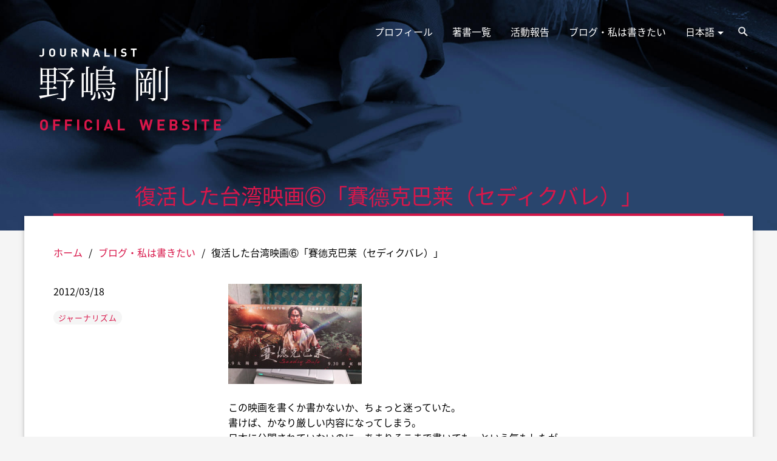

--- FILE ---
content_type: text/html; charset=UTF-8
request_url: https://nojimatsuyoshi.com/2012/03/18/%E5%BE%A9%E6%B4%BB%E3%81%97%E3%81%9F%E5%8F%B0%E6%B9%BE%E6%98%A0%E7%94%BB%E2%91%A5%E3%80%8C%E8%B3%BD%E5%BE%B7%E5%85%8B%E5%B7%B4%E8%8E%B1%EF%BC%88%E3%82%BB%E3%83%87%E3%82%A3%E3%82%AF%E3%83%90%E3%83%AC/
body_size: 12044
content:
<!DOCTYPE html>
<html lang="ja">
<head>
<meta charset="UTF-8">
<meta name="viewport" content="width=device-width, initial-scale=1.0, maximum-scale=1.0, user-scalable=no"/>
<link rel="profile" href="http://gmpg.org/xfn/11">
<link rel="pingback" href="https://nojimatsuyoshi.com/xmlrpc.php">

<meta name='robots' content='index, follow, max-image-preview:large, max-snippet:-1, max-video-preview:-1' />

	<!-- This site is optimized with the Yoast SEO plugin v26.4 - https://yoast.com/wordpress/plugins/seo/ -->
	<title>復活した台湾映画⑥「賽德克巴莱（セディクバレ）」 - ジャーナリスト 野嶋剛 公式サイト</title>
	<meta name="description" content="この映画を書くか書かないか、ちょっと迷っていた。書けば、かなり厳しい内容になってしまう。日本に公開されていないのに、あまりそこまで書いても、という気もしたが、や" />
	<link rel="canonical" href="https://nojimatsuyoshi.com/2012/03/18/復活した台湾映画⑥「賽德克巴莱（セディクバレ/" />
	<meta property="og:locale" content="ja_JP" />
	<meta property="og:type" content="article" />
	<meta property="og:title" content="復活した台湾映画⑥「賽德克巴莱（セディクバレ）」 - ジャーナリスト 野嶋剛 公式サイト" />
	<meta property="og:description" content="この映画を書くか書かないか、ちょっと迷っていた。書けば、かなり厳しい内容になってしまう。日本に公開されていないのに、あまりそこまで書いても、という気もしたが、や" />
	<meta property="og:url" content="https://nojimatsuyoshi.com/2012/03/18/復活した台湾映画⑥「賽德克巴莱（セディクバレ/" />
	<meta property="og:site_name" content="ジャーナリスト 野嶋剛 公式サイト" />
	<meta property="article:published_time" content="2012-03-18T01:15:49+00:00" />
	<meta name="author" content="nojima-tsuyoshi" />
	<meta name="twitter:card" content="summary_large_image" />
	<meta name="twitter:label1" content="執筆者" />
	<meta name="twitter:data1" content="nojima-tsuyoshi" />
	<script type="application/ld+json" class="yoast-schema-graph">{"@context":"https://schema.org","@graph":[{"@type":"WebPage","@id":"https://nojimatsuyoshi.com/2012/03/18/%e5%be%a9%e6%b4%bb%e3%81%97%e3%81%9f%e5%8f%b0%e6%b9%be%e6%98%a0%e7%94%bb%e2%91%a5%e3%80%8c%e8%b3%bd%e5%be%b7%e5%85%8b%e5%b7%b4%e8%8e%b1%ef%bc%88%e3%82%bb%e3%83%87%e3%82%a3%e3%82%af%e3%83%90%e3%83%ac/","url":"https://nojimatsuyoshi.com/2012/03/18/%e5%be%a9%e6%b4%bb%e3%81%97%e3%81%9f%e5%8f%b0%e6%b9%be%e6%98%a0%e7%94%bb%e2%91%a5%e3%80%8c%e8%b3%bd%e5%be%b7%e5%85%8b%e5%b7%b4%e8%8e%b1%ef%bc%88%e3%82%bb%e3%83%87%e3%82%a3%e3%82%af%e3%83%90%e3%83%ac/","name":"復活した台湾映画⑥「賽德克巴莱（セディクバレ）」 - ジャーナリスト 野嶋剛 公式サイト","isPartOf":{"@id":"https://nojimatsuyoshi.com/#website"},"datePublished":"2012-03-18T01:15:49+00:00","author":{"@id":"https://nojimatsuyoshi.com/#/schema/person/6817cd87ad7249b600b0c9c39bfe612d"},"description":"この映画を書くか書かないか、ちょっと迷っていた。書けば、かなり厳しい内容になってしまう。日本に公開されていないのに、あまりそこまで書いても、という気もしたが、や","breadcrumb":{"@id":"https://nojimatsuyoshi.com/2012/03/18/%e5%be%a9%e6%b4%bb%e3%81%97%e3%81%9f%e5%8f%b0%e6%b9%be%e6%98%a0%e7%94%bb%e2%91%a5%e3%80%8c%e8%b3%bd%e5%be%b7%e5%85%8b%e5%b7%b4%e8%8e%b1%ef%bc%88%e3%82%bb%e3%83%87%e3%82%a3%e3%82%af%e3%83%90%e3%83%ac/#breadcrumb"},"inLanguage":"ja","potentialAction":[{"@type":"ReadAction","target":["https://nojimatsuyoshi.com/2012/03/18/%e5%be%a9%e6%b4%bb%e3%81%97%e3%81%9f%e5%8f%b0%e6%b9%be%e6%98%a0%e7%94%bb%e2%91%a5%e3%80%8c%e8%b3%bd%e5%be%b7%e5%85%8b%e5%b7%b4%e8%8e%b1%ef%bc%88%e3%82%bb%e3%83%87%e3%82%a3%e3%82%af%e3%83%90%e3%83%ac/"]}]},{"@type":"BreadcrumbList","@id":"https://nojimatsuyoshi.com/2012/03/18/%e5%be%a9%e6%b4%bb%e3%81%97%e3%81%9f%e5%8f%b0%e6%b9%be%e6%98%a0%e7%94%bb%e2%91%a5%e3%80%8c%e8%b3%bd%e5%be%b7%e5%85%8b%e5%b7%b4%e8%8e%b1%ef%bc%88%e3%82%bb%e3%83%87%e3%82%a3%e3%82%af%e3%83%90%e3%83%ac/#breadcrumb","itemListElement":[{"@type":"ListItem","position":1,"name":"ホーム","item":"https://nojimatsuyoshi.com/"},{"@type":"ListItem","position":2,"name":"ブログ・私は書きたい","item":"https://nojimatsuyoshi.com/blog/"},{"@type":"ListItem","position":3,"name":"復活した台湾映画⑥「賽德克巴莱（セディクバレ）」"}]},{"@type":"WebSite","@id":"https://nojimatsuyoshi.com/#website","url":"https://nojimatsuyoshi.com/","name":"ジャーナリスト 野嶋剛 公式サイト","description":"ジャーナリスト・野嶋剛の公式サイト。野嶋剛の動向、書籍、ブログ、メディアでの連載など、随時情報を更新していきます。中国、台湾、香港、東南アジアの問題を中心に執筆活動を行なっており、このサイトからお仕事のご依頼も受け付けています。","potentialAction":[{"@type":"SearchAction","target":{"@type":"EntryPoint","urlTemplate":"https://nojimatsuyoshi.com/?s={search_term_string}"},"query-input":{"@type":"PropertyValueSpecification","valueRequired":true,"valueName":"search_term_string"}}],"inLanguage":"ja"},{"@type":"Person","@id":"https://nojimatsuyoshi.com/#/schema/person/6817cd87ad7249b600b0c9c39bfe612d","name":"nojima-tsuyoshi","image":{"@type":"ImageObject","inLanguage":"ja","@id":"https://nojimatsuyoshi.com/#/schema/person/image/","url":"https://secure.gravatar.com/avatar/34b90519b765c27bfe1773bed0b6715ed39e05c1812de8ca983e90ed013d0dff?s=96&d=mm&r=g","contentUrl":"https://secure.gravatar.com/avatar/34b90519b765c27bfe1773bed0b6715ed39e05c1812de8ca983e90ed013d0dff?s=96&d=mm&r=g","caption":"nojima-tsuyoshi"}}]}</script>
	<!-- / Yoast SEO plugin. -->


<link rel='dns-prefetch' href='//code.jquery.com' />
<link rel="alternate" type="application/rss+xml" title="ジャーナリスト 野嶋剛 公式サイト &raquo; フィード" href="https://nojimatsuyoshi.com/feed/" />
<link rel="alternate" title="oEmbed (JSON)" type="application/json+oembed" href="https://nojimatsuyoshi.com/wp-json/oembed/1.0/embed?url=https%3A%2F%2Fnojimatsuyoshi.com%2F2012%2F03%2F18%2F%25e5%25be%25a9%25e6%25b4%25bb%25e3%2581%2597%25e3%2581%259f%25e5%258f%25b0%25e6%25b9%25be%25e6%2598%25a0%25e7%2594%25bb%25e2%2591%25a5%25e3%2580%258c%25e8%25b3%25bd%25e5%25be%25b7%25e5%2585%258b%25e5%25b7%25b4%25e8%258e%25b1%25ef%25bc%2588%25e3%2582%25bb%25e3%2583%2587%25e3%2582%25a3%25e3%2582%25af%25e3%2583%2590%25e3%2583%25ac%2F&#038;lang=ja" />
<link rel="alternate" title="oEmbed (XML)" type="text/xml+oembed" href="https://nojimatsuyoshi.com/wp-json/oembed/1.0/embed?url=https%3A%2F%2Fnojimatsuyoshi.com%2F2012%2F03%2F18%2F%25e5%25be%25a9%25e6%25b4%25bb%25e3%2581%2597%25e3%2581%259f%25e5%258f%25b0%25e6%25b9%25be%25e6%2598%25a0%25e7%2594%25bb%25e2%2591%25a5%25e3%2580%258c%25e8%25b3%25bd%25e5%25be%25b7%25e5%2585%258b%25e5%25b7%25b4%25e8%258e%25b1%25ef%25bc%2588%25e3%2582%25bb%25e3%2583%2587%25e3%2582%25a3%25e3%2582%25af%25e3%2583%2590%25e3%2583%25ac%2F&#038;format=xml&#038;lang=ja" />
<style id='wp-img-auto-sizes-contain-inline-css' type='text/css'>
img:is([sizes=auto i],[sizes^="auto," i]){contain-intrinsic-size:3000px 1500px}
/*# sourceURL=wp-img-auto-sizes-contain-inline-css */
</style>
<style id='wp-emoji-styles-inline-css' type='text/css'>

	img.wp-smiley, img.emoji {
		display: inline !important;
		border: none !important;
		box-shadow: none !important;
		height: 1em !important;
		width: 1em !important;
		margin: 0 0.07em !important;
		vertical-align: -0.1em !important;
		background: none !important;
		padding: 0 !important;
	}
/*# sourceURL=wp-emoji-styles-inline-css */
</style>
<style id='wp-block-library-inline-css' type='text/css'>
:root{--wp-block-synced-color:#7a00df;--wp-block-synced-color--rgb:122,0,223;--wp-bound-block-color:var(--wp-block-synced-color);--wp-editor-canvas-background:#ddd;--wp-admin-theme-color:#007cba;--wp-admin-theme-color--rgb:0,124,186;--wp-admin-theme-color-darker-10:#006ba1;--wp-admin-theme-color-darker-10--rgb:0,107,160.5;--wp-admin-theme-color-darker-20:#005a87;--wp-admin-theme-color-darker-20--rgb:0,90,135;--wp-admin-border-width-focus:2px}@media (min-resolution:192dpi){:root{--wp-admin-border-width-focus:1.5px}}.wp-element-button{cursor:pointer}:root .has-very-light-gray-background-color{background-color:#eee}:root .has-very-dark-gray-background-color{background-color:#313131}:root .has-very-light-gray-color{color:#eee}:root .has-very-dark-gray-color{color:#313131}:root .has-vivid-green-cyan-to-vivid-cyan-blue-gradient-background{background:linear-gradient(135deg,#00d084,#0693e3)}:root .has-purple-crush-gradient-background{background:linear-gradient(135deg,#34e2e4,#4721fb 50%,#ab1dfe)}:root .has-hazy-dawn-gradient-background{background:linear-gradient(135deg,#faaca8,#dad0ec)}:root .has-subdued-olive-gradient-background{background:linear-gradient(135deg,#fafae1,#67a671)}:root .has-atomic-cream-gradient-background{background:linear-gradient(135deg,#fdd79a,#004a59)}:root .has-nightshade-gradient-background{background:linear-gradient(135deg,#330968,#31cdcf)}:root .has-midnight-gradient-background{background:linear-gradient(135deg,#020381,#2874fc)}:root{--wp--preset--font-size--normal:16px;--wp--preset--font-size--huge:42px}.has-regular-font-size{font-size:1em}.has-larger-font-size{font-size:2.625em}.has-normal-font-size{font-size:var(--wp--preset--font-size--normal)}.has-huge-font-size{font-size:var(--wp--preset--font-size--huge)}.has-text-align-center{text-align:center}.has-text-align-left{text-align:left}.has-text-align-right{text-align:right}.has-fit-text{white-space:nowrap!important}#end-resizable-editor-section{display:none}.aligncenter{clear:both}.items-justified-left{justify-content:flex-start}.items-justified-center{justify-content:center}.items-justified-right{justify-content:flex-end}.items-justified-space-between{justify-content:space-between}.screen-reader-text{border:0;clip-path:inset(50%);height:1px;margin:-1px;overflow:hidden;padding:0;position:absolute;width:1px;word-wrap:normal!important}.screen-reader-text:focus{background-color:#ddd;clip-path:none;color:#444;display:block;font-size:1em;height:auto;left:5px;line-height:normal;padding:15px 23px 14px;text-decoration:none;top:5px;width:auto;z-index:100000}html :where(.has-border-color){border-style:solid}html :where([style*=border-top-color]){border-top-style:solid}html :where([style*=border-right-color]){border-right-style:solid}html :where([style*=border-bottom-color]){border-bottom-style:solid}html :where([style*=border-left-color]){border-left-style:solid}html :where([style*=border-width]){border-style:solid}html :where([style*=border-top-width]){border-top-style:solid}html :where([style*=border-right-width]){border-right-style:solid}html :where([style*=border-bottom-width]){border-bottom-style:solid}html :where([style*=border-left-width]){border-left-style:solid}html :where(img[class*=wp-image-]){height:auto;max-width:100%}:where(figure){margin:0 0 1em}html :where(.is-position-sticky){--wp-admin--admin-bar--position-offset:var(--wp-admin--admin-bar--height,0px)}@media screen and (max-width:600px){html :where(.is-position-sticky){--wp-admin--admin-bar--position-offset:0px}}

/*# sourceURL=wp-block-library-inline-css */
</style><style id='global-styles-inline-css' type='text/css'>
:root{--wp--preset--aspect-ratio--square: 1;--wp--preset--aspect-ratio--4-3: 4/3;--wp--preset--aspect-ratio--3-4: 3/4;--wp--preset--aspect-ratio--3-2: 3/2;--wp--preset--aspect-ratio--2-3: 2/3;--wp--preset--aspect-ratio--16-9: 16/9;--wp--preset--aspect-ratio--9-16: 9/16;--wp--preset--color--black: #000000;--wp--preset--color--cyan-bluish-gray: #abb8c3;--wp--preset--color--white: #ffffff;--wp--preset--color--pale-pink: #f78da7;--wp--preset--color--vivid-red: #cf2e2e;--wp--preset--color--luminous-vivid-orange: #ff6900;--wp--preset--color--luminous-vivid-amber: #fcb900;--wp--preset--color--light-green-cyan: #7bdcb5;--wp--preset--color--vivid-green-cyan: #00d084;--wp--preset--color--pale-cyan-blue: #8ed1fc;--wp--preset--color--vivid-cyan-blue: #0693e3;--wp--preset--color--vivid-purple: #9b51e0;--wp--preset--gradient--vivid-cyan-blue-to-vivid-purple: linear-gradient(135deg,rgb(6,147,227) 0%,rgb(155,81,224) 100%);--wp--preset--gradient--light-green-cyan-to-vivid-green-cyan: linear-gradient(135deg,rgb(122,220,180) 0%,rgb(0,208,130) 100%);--wp--preset--gradient--luminous-vivid-amber-to-luminous-vivid-orange: linear-gradient(135deg,rgb(252,185,0) 0%,rgb(255,105,0) 100%);--wp--preset--gradient--luminous-vivid-orange-to-vivid-red: linear-gradient(135deg,rgb(255,105,0) 0%,rgb(207,46,46) 100%);--wp--preset--gradient--very-light-gray-to-cyan-bluish-gray: linear-gradient(135deg,rgb(238,238,238) 0%,rgb(169,184,195) 100%);--wp--preset--gradient--cool-to-warm-spectrum: linear-gradient(135deg,rgb(74,234,220) 0%,rgb(151,120,209) 20%,rgb(207,42,186) 40%,rgb(238,44,130) 60%,rgb(251,105,98) 80%,rgb(254,248,76) 100%);--wp--preset--gradient--blush-light-purple: linear-gradient(135deg,rgb(255,206,236) 0%,rgb(152,150,240) 100%);--wp--preset--gradient--blush-bordeaux: linear-gradient(135deg,rgb(254,205,165) 0%,rgb(254,45,45) 50%,rgb(107,0,62) 100%);--wp--preset--gradient--luminous-dusk: linear-gradient(135deg,rgb(255,203,112) 0%,rgb(199,81,192) 50%,rgb(65,88,208) 100%);--wp--preset--gradient--pale-ocean: linear-gradient(135deg,rgb(255,245,203) 0%,rgb(182,227,212) 50%,rgb(51,167,181) 100%);--wp--preset--gradient--electric-grass: linear-gradient(135deg,rgb(202,248,128) 0%,rgb(113,206,126) 100%);--wp--preset--gradient--midnight: linear-gradient(135deg,rgb(2,3,129) 0%,rgb(40,116,252) 100%);--wp--preset--font-size--small: 13px;--wp--preset--font-size--medium: 20px;--wp--preset--font-size--large: 36px;--wp--preset--font-size--x-large: 42px;--wp--preset--spacing--20: 0.44rem;--wp--preset--spacing--30: 0.67rem;--wp--preset--spacing--40: 1rem;--wp--preset--spacing--50: 1.5rem;--wp--preset--spacing--60: 2.25rem;--wp--preset--spacing--70: 3.38rem;--wp--preset--spacing--80: 5.06rem;--wp--preset--shadow--natural: 6px 6px 9px rgba(0, 0, 0, 0.2);--wp--preset--shadow--deep: 12px 12px 50px rgba(0, 0, 0, 0.4);--wp--preset--shadow--sharp: 6px 6px 0px rgba(0, 0, 0, 0.2);--wp--preset--shadow--outlined: 6px 6px 0px -3px rgb(255, 255, 255), 6px 6px rgb(0, 0, 0);--wp--preset--shadow--crisp: 6px 6px 0px rgb(0, 0, 0);}:where(.is-layout-flex){gap: 0.5em;}:where(.is-layout-grid){gap: 0.5em;}body .is-layout-flex{display: flex;}.is-layout-flex{flex-wrap: wrap;align-items: center;}.is-layout-flex > :is(*, div){margin: 0;}body .is-layout-grid{display: grid;}.is-layout-grid > :is(*, div){margin: 0;}:where(.wp-block-columns.is-layout-flex){gap: 2em;}:where(.wp-block-columns.is-layout-grid){gap: 2em;}:where(.wp-block-post-template.is-layout-flex){gap: 1.25em;}:where(.wp-block-post-template.is-layout-grid){gap: 1.25em;}.has-black-color{color: var(--wp--preset--color--black) !important;}.has-cyan-bluish-gray-color{color: var(--wp--preset--color--cyan-bluish-gray) !important;}.has-white-color{color: var(--wp--preset--color--white) !important;}.has-pale-pink-color{color: var(--wp--preset--color--pale-pink) !important;}.has-vivid-red-color{color: var(--wp--preset--color--vivid-red) !important;}.has-luminous-vivid-orange-color{color: var(--wp--preset--color--luminous-vivid-orange) !important;}.has-luminous-vivid-amber-color{color: var(--wp--preset--color--luminous-vivid-amber) !important;}.has-light-green-cyan-color{color: var(--wp--preset--color--light-green-cyan) !important;}.has-vivid-green-cyan-color{color: var(--wp--preset--color--vivid-green-cyan) !important;}.has-pale-cyan-blue-color{color: var(--wp--preset--color--pale-cyan-blue) !important;}.has-vivid-cyan-blue-color{color: var(--wp--preset--color--vivid-cyan-blue) !important;}.has-vivid-purple-color{color: var(--wp--preset--color--vivid-purple) !important;}.has-black-background-color{background-color: var(--wp--preset--color--black) !important;}.has-cyan-bluish-gray-background-color{background-color: var(--wp--preset--color--cyan-bluish-gray) !important;}.has-white-background-color{background-color: var(--wp--preset--color--white) !important;}.has-pale-pink-background-color{background-color: var(--wp--preset--color--pale-pink) !important;}.has-vivid-red-background-color{background-color: var(--wp--preset--color--vivid-red) !important;}.has-luminous-vivid-orange-background-color{background-color: var(--wp--preset--color--luminous-vivid-orange) !important;}.has-luminous-vivid-amber-background-color{background-color: var(--wp--preset--color--luminous-vivid-amber) !important;}.has-light-green-cyan-background-color{background-color: var(--wp--preset--color--light-green-cyan) !important;}.has-vivid-green-cyan-background-color{background-color: var(--wp--preset--color--vivid-green-cyan) !important;}.has-pale-cyan-blue-background-color{background-color: var(--wp--preset--color--pale-cyan-blue) !important;}.has-vivid-cyan-blue-background-color{background-color: var(--wp--preset--color--vivid-cyan-blue) !important;}.has-vivid-purple-background-color{background-color: var(--wp--preset--color--vivid-purple) !important;}.has-black-border-color{border-color: var(--wp--preset--color--black) !important;}.has-cyan-bluish-gray-border-color{border-color: var(--wp--preset--color--cyan-bluish-gray) !important;}.has-white-border-color{border-color: var(--wp--preset--color--white) !important;}.has-pale-pink-border-color{border-color: var(--wp--preset--color--pale-pink) !important;}.has-vivid-red-border-color{border-color: var(--wp--preset--color--vivid-red) !important;}.has-luminous-vivid-orange-border-color{border-color: var(--wp--preset--color--luminous-vivid-orange) !important;}.has-luminous-vivid-amber-border-color{border-color: var(--wp--preset--color--luminous-vivid-amber) !important;}.has-light-green-cyan-border-color{border-color: var(--wp--preset--color--light-green-cyan) !important;}.has-vivid-green-cyan-border-color{border-color: var(--wp--preset--color--vivid-green-cyan) !important;}.has-pale-cyan-blue-border-color{border-color: var(--wp--preset--color--pale-cyan-blue) !important;}.has-vivid-cyan-blue-border-color{border-color: var(--wp--preset--color--vivid-cyan-blue) !important;}.has-vivid-purple-border-color{border-color: var(--wp--preset--color--vivid-purple) !important;}.has-vivid-cyan-blue-to-vivid-purple-gradient-background{background: var(--wp--preset--gradient--vivid-cyan-blue-to-vivid-purple) !important;}.has-light-green-cyan-to-vivid-green-cyan-gradient-background{background: var(--wp--preset--gradient--light-green-cyan-to-vivid-green-cyan) !important;}.has-luminous-vivid-amber-to-luminous-vivid-orange-gradient-background{background: var(--wp--preset--gradient--luminous-vivid-amber-to-luminous-vivid-orange) !important;}.has-luminous-vivid-orange-to-vivid-red-gradient-background{background: var(--wp--preset--gradient--luminous-vivid-orange-to-vivid-red) !important;}.has-very-light-gray-to-cyan-bluish-gray-gradient-background{background: var(--wp--preset--gradient--very-light-gray-to-cyan-bluish-gray) !important;}.has-cool-to-warm-spectrum-gradient-background{background: var(--wp--preset--gradient--cool-to-warm-spectrum) !important;}.has-blush-light-purple-gradient-background{background: var(--wp--preset--gradient--blush-light-purple) !important;}.has-blush-bordeaux-gradient-background{background: var(--wp--preset--gradient--blush-bordeaux) !important;}.has-luminous-dusk-gradient-background{background: var(--wp--preset--gradient--luminous-dusk) !important;}.has-pale-ocean-gradient-background{background: var(--wp--preset--gradient--pale-ocean) !important;}.has-electric-grass-gradient-background{background: var(--wp--preset--gradient--electric-grass) !important;}.has-midnight-gradient-background{background: var(--wp--preset--gradient--midnight) !important;}.has-small-font-size{font-size: var(--wp--preset--font-size--small) !important;}.has-medium-font-size{font-size: var(--wp--preset--font-size--medium) !important;}.has-large-font-size{font-size: var(--wp--preset--font-size--large) !important;}.has-x-large-font-size{font-size: var(--wp--preset--font-size--x-large) !important;}
/*# sourceURL=global-styles-inline-css */
</style>

<style id='classic-theme-styles-inline-css' type='text/css'>
/*! This file is auto-generated */
.wp-block-button__link{color:#fff;background-color:#32373c;border-radius:9999px;box-shadow:none;text-decoration:none;padding:calc(.667em + 2px) calc(1.333em + 2px);font-size:1.125em}.wp-block-file__button{background:#32373c;color:#fff;text-decoration:none}
/*# sourceURL=/wp-includes/css/classic-themes.min.css */
</style>
<link rel='stylesheet' id='nojima-style-css' href='https://nojimatsuyoshi.com/wp-content/themes/nojima/style.css?ver=6.9' type='text/css' media='all' />
<script type="text/javascript" src="//code.jquery.com/jquery-2.1.3.min.js?ver=1.0" id="jquery-js"></script>
<script type="text/javascript" src="https://nojimatsuyoshi.com/wp-content/themes/nojima/js/scripts.min.js?ver=1.0" id="scripts-js"></script>
<link rel="https://api.w.org/" href="https://nojimatsuyoshi.com/wp-json/" /><link rel="alternate" title="JSON" type="application/json" href="https://nojimatsuyoshi.com/wp-json/wp/v2/posts/420" /><link rel="EditURI" type="application/rsd+xml" title="RSD" href="https://nojimatsuyoshi.com/xmlrpc.php?rsd" />
<meta name="generator" content="WordPress 6.9" />
<link rel='shortlink' href='https://nojimatsuyoshi.com/?p=420' />
<link rel="stylesheet" href="//fonts.googleapis.com/earlyaccess/notosansjapanese.css"><meta property="og:image" content="https://nojimatsuyoshi.com/wp-content/themes/nojima/img/ogp.jpg" /><!-- Google tag (gtag.js) -->
<script async src="https://www.googletagmanager.com/gtag/js?id=G-YLCLMGRL5H"></script>
<script>
  window.dataLayer = window.dataLayer || [];
  function gtag(){dataLayer.push(arguments);}
  gtag('js', new Date());

  gtag('config', 'G-YLCLMGRL5H');
</script>
</head>

<body class="wp-singular post-template-default single single-post postid-420 single-format-standard wp-theme-nojima group-blog">
	<div id="fb-root"></div>
	<script>(function(d, s, id) {
		var js, fjs = d.getElementsByTagName(s)[0];
		if (d.getElementById(id)) return;
		js = d.createElement(s); js.id = id;
		js.src = "//connect.facebook.net/ja_JP/sdk.js#xfbml=1&version=v2.6&appId=868607989952163";
		fjs.parentNode.insertBefore(js, fjs);
	}(document, 'script', 'facebook-jssdk'));
	</script>

	<a class="skip-link sr-only" href="#main">Skip to content</a>

	<div class="canvas" data-offcanvas>
		<div class="on-canvas" data-offcanvas-content>

			<header class="header">
				<div class="container">
					<h1 class="logo  ">
						<a href="https://nojimatsuyoshi.com/">
													<img class="hide-xsmall hide-small" src="https://nojimatsuyoshi.com/wp-content/themes/nojima/img/logo.png" alt="" width="300" height="132">
						    <img class="hide-medium hide-large hide-xlarge" src="https://nojimatsuyoshi.com/wp-content/themes/nojima/img/logo--s.png" aria-hidden="true">
											    </a>
				    </h1>
					<nav class="nav float-right hide-xsmall hide-small">
						<ul class="button-group ">
							<li><a href="/" class="button" type="button">ホーム</a></li>
						    <li><a href="/profile" class="button" type="button">プロフィール</a></li>
						    <li><a href="/books" class="button" type="button">著書一覧</a></li>
						    <li><a href="/activities" class="button" type="button">活動報告</a></li>
						    <li><a href="/blog" class="button" type="button">ブログ・私は書きたい</a></li>
						    <li class="link--interact">
						    	<button class="button js-lang" type="button" data-drop="#drop-lang">日本語<span class="caret-down"></span></button>
						        <ul class="drop drop--down" id="drop-lang">
							        	<li class="lang-item lang-item-51 lang-item-ja current-lang lang-item-first"><a lang="ja" hreflang="ja" href="https://nojimatsuyoshi.com/2012/03/18/%e5%be%a9%e6%b4%bb%e3%81%97%e3%81%9f%e5%8f%b0%e6%b9%be%e6%98%a0%e7%94%bb%e2%91%a5%e3%80%8c%e8%b3%bd%e5%be%b7%e5%85%8b%e5%b7%b4%e8%8e%b1%ef%bc%88%e3%82%bb%e3%83%87%e3%82%a3%e3%82%af%e3%83%90%e3%83%ac/" aria-current="true">日本語</a></li>
	<li class="lang-item lang-item-79 lang-item-zh-cn no-translation"><a lang="zh-CN" hreflang="zh-CN" href="https://nojimatsuyoshi.com/zh-cn/index-zh-cn/">簡体中文</a></li>
	<li class="lang-item lang-item-83 lang-item-zh-tw no-translation"><a lang="zh-TW" hreflang="zh-TW" href="https://nojimatsuyoshi.com/zh-tw/index-zh-tw/">繁体中文</a></li>
						        </ul>
						    </li>
						    <li class="link--interact">
						    	<button class="button js-search" type="button" data-drop="#drop-search">検索</button>
						    </li>
						</ul>
						<form id="drop-search" class="searchform drop drop--down" role="search" method="get" id="searchform" action="/" >
							<div class="input-group">
							    <input placeholder="検索" class="input s" type="search" value="" name="s">
							    <button type="submit" class="button">検索</button>
							</div>
						</form>
					</nav>

								</div>
								<div class="page-header container">
										<h1 class="page-title">復活した台湾映画⑥「賽德克巴莱（セディクバレ）」</h1>									</div>
							</header>

			<main id="main" class="main">
				<div class="container">
			<div class="grid">
				<div class="col span-12">
					<nav class="breadcrumb">
<ul>
<li><a href="https://nojimatsuyoshi.com/" class="home">ホーム</a></li>
<li>/</li>
<li><a href="https://nojimatsuyoshi.com/blog/">ブログ・私は書きたい</a></li>
<li>/</li>
<li>復活した台湾映画⑥「賽德克巴莱（セディクバレ）」</li>
</ul>
</nav>
				</div>
			</div>
			<div class="grid">
				<div class="section col span-12 medium-3 large-3">
					<p>2012/03/18</p>
					<p><small class="cat-item"><a href="https://nojimatsuyoshi.com/category/%e3%82%b8%e3%83%a3%e3%83%bc%e3%83%8a%e3%83%aa%e3%82%ba%e3%83%a0/" rel="category tag">ジャーナリズム</a></small></p>
				</div>
				<div class="section col span-12 medium-9 large-9">
					<p><img decoding="async" src="//nojimatsuyoshi.com/wp-content/uploads/image/t02200165_0640048011856818521.jpg"  alt="$私は書きたい" border="0" /></p>
<p>この映画を書くか書かないか、ちょっと迷っていた。<br />書けば、かなり厳しい内容になってしまう。<br />日本に公開されていないのに、あまりそこまで書いても、という気もしたが、<br />やはり２０１１年に起きた「セディクバレ」現象とも言えることについて、<br />台湾映画を考えるうえで、筆をとりたいと思った。</p>
<p>この映画、「海角七号」という大ヒット作を監督した魏德聖監督の作品である。<br />テーマは、日本の台湾統治時代に起きた惨劇「霧社事件」。<br />日本人の苛烈な支配に民族としてのプライドを傷つけられ、<br />闘争のために立ち上がって日本人と戦った高砂族（山地原住民）の人々を描いたものである。</p>
<p>魏監督は、低予算作品で史上最高のヒットとなった２００７年の「海角七号」の収益をすべてつぎ込み、さらにあちこちから資金をどうにか調達し、<br />かねてからの夢であったというこの映画の製作にとりかかった。</p>
<p>魏監督にはインタビューをしたことがあるが、真摯な表情で自分の作品について語る人で、<br />まじめで実直、好感を持てるタイプの監督だった。</p>
<p>きっと、本当にこの作品を、自分の全能力を傾けて、撮りたかったのだろう。<br />「コスト観念がない」と言われる魏監督。<br />セットや美術にあまりに凝りすぎ、あっという間に破裂寸前になった。<br />キャストとして出演していたビビアン・スーも資金を援助したという。<br />もちろん、台湾の政府も映画振興のためにかなりの資金を補助していた。<br />総制作費は７億台湾ドル（約２０億円）。<br />魏監督のこだわりで作品は長大なものになり、上下に分けて、それでも合計５時間近くなった。</p>
<p>上映期間は、先に上を一週間上映し、それから下を上映するという手法がとられた。<br />私は、メディアの招待客の一人として、上映会で上下とも一気に見る機会をもった。</p>
<p>俳優たちは良かった。特に、原住民の主人公たちの演技はリアルで迫力があった。<br />しかし、何時間も続くような殺戮のシーンには次第に飽き飽きしてきて、<br />また、登場人物の精神的な葛藤への突っ込みが甘く、キャストへの感情移入ができない。<br />話としては単純なのだから、せめて２時半ぐらいで一本にまとめても良かったのではないか。<br />決して、悪い映画ではない。特に上集は面白くないわけではない。ただ、下集はほとんど３０分で終われる話だと思う。全体として上下集みて、総合的には「失敗作」の部類に入るとの私の見方だ。</p>
<p>映画が反日とか抗日とか、原住民の精神を描いたとか、いろいろと高尚な議論を考える以前に、<br />映画として十分にエンターテイメントになっていなかったと思う。<br />もちろん、娯楽性を廃した小予算の映画があってもいいが、<br />この映画は巨額の予算と社会の注視を浴びながら撮ったものなわけで、娯楽性はやはり重要だ。</p>
<p>映画は基本的に観客を楽しませる、喜ばせるために撮るものだと思うが、<br />魏監督のこのテーマに対するこだわりがあまりにも前面に出ていすぎて、<br />監督が撮りたい作品を観客に見せつけようという部分が強すぎた気がしてならない。</p>
<p>ところが、台湾映画の振興を目指す政府が全面的に宣伝に乗り出し、メディアでも手放しで映画についてほめちぎったこともあり、映画は台湾で記録的な興行収入を記録したうえ、魏監督は、年末の金馬奨で最高作品賞を受賞してしまった。</p>
<p>私も金馬奨の式典に出ていたが、聴衆の間にはなんとかく「ああ、しょうがないね、賞ぐらいあげとかないとね」という雰囲気が漂い、魏監督がややバツの悪そうな表情を浮かべていたような気がした。</p>
<p>台湾の映画はたしかに復活しており、その復活をさらにグレードアップしてくれるとの期待が、<br />この作品に対して、台湾の社会、政治、文化などあらゆる方面から押し寄せた。<br />みんな個人的な会話のなかで「面白くなかった」「上集だけで見るのをやめた」とささやきあったが、<br />公の場でこの映画についての批判的な評論ができる雰囲気ではなかった。</p>
<p>繰り返しになるが、やはり映画は大衆娯楽なので、いいものはいい、悪いものは悪い、とすっきりと判断されるところがいいところである。大作で客を呼べても、映画としては「失敗作」という評価はあるべきだ。その点において、興業収入も上がって、「正当な評価」を得られなかったこの作品は不幸な作品だったと言うべきだろう。「復活する台湾映画」という時代背景のなかでも、「復活を期待され過ぎて過大に評価されてしまった映画」という歴史的な位置づけになるのではないだろうか。</p>

					<div class="share-buttons">
						<div class="a2a_kit a2a_kit_size_32 a2a_default_style">
													<a class="a2a_button_facebook"></a>
							<a class="a2a_button_x"></a>
												</div>
						<script async src="https://static.addtoany.com/menu/page.js"></script>
					</div>

				</div>
			</div>

			<div class="nav-previous float-left"><a href="https://nojimatsuyoshi.com/2012/03/21/%e5%8f%b0%e9%90%b5%e4%be%bf%e7%95%b6%ef%bc%88%e5%8f%b0%e6%b9%be%e9%89%84%e9%81%93%e5%bc%81%e5%bd%93%ef%bc%89%e3%81%ae%e9%9d%9e%e5%bd%a2%e5%bc%8f%e4%b8%bb%e7%be%a9%e3%81%ae%e9%ad%85%e5%8a%9b/" rel="next">台鐵便當（台湾鉄道弁当）の非形式主義の魅力</a></div>			<div class="nav-next float-right"><a href="https://nojimatsuyoshi.com/2012/03/15/%e7%a2%ba%e5%ae%9a%e7%94%b3%e5%91%8a%e3%81%ab%e8%a1%8c%e3%81%a3%e3%81%a6%e3%81%8d%e3%81%9f/" rel="prev">確定申告に行ってきた</a></div>		</div>
					</main>

			<footer class="footer">
				<div class="container">
											<p>&#169; 2026 Nojima Tsuyoshi</p>
									</div>
			</footer>

		</div>
		<nav class="off-canvas off-canvas--left" id="left-sidebar" data-offcanvas-sidebar="left">
			            <ul>
	            <li><a href="/" class="button" type="button">ホーム</a></li>
			    <li><a href="/profile" class="button" type="button">プロフィール</a></li>
			    <li><a href="/books" class="button" type="button">著書一覧</a></li>
			    <li><a href="/activities" class="button" type="button">活動報告</a></li>
			    <li><a href="/blog" class="button" type="button">ブログ・私は書きたい</a></li>
			    <li class="clear-fix">
			        <ul class="lang-switcher">
			            	<li class="lang-item lang-item-51 lang-item-ja current-lang lang-item-first"><a lang="ja" hreflang="ja" href="https://nojimatsuyoshi.com/2012/03/18/%e5%be%a9%e6%b4%bb%e3%81%97%e3%81%9f%e5%8f%b0%e6%b9%be%e6%98%a0%e7%94%bb%e2%91%a5%e3%80%8c%e8%b3%bd%e5%be%b7%e5%85%8b%e5%b7%b4%e8%8e%b1%ef%bc%88%e3%82%bb%e3%83%87%e3%82%a3%e3%82%af%e3%83%90%e3%83%ac/" aria-current="true">日本語</a></li>
	<li class="lang-item lang-item-79 lang-item-zh-cn no-translation"><a lang="zh-CN" hreflang="zh-CN" href="https://nojimatsuyoshi.com/zh-cn/index-zh-cn/">簡体中文</a></li>
	<li class="lang-item lang-item-83 lang-item-zh-tw no-translation"><a lang="zh-TW" hreflang="zh-TW" href="https://nojimatsuyoshi.com/zh-tw/index-zh-tw/">繁体中文</a></li>
			        </ul>
			    </li>
			    <li>
				    <form role="search" method="get" id="searchform-s" action="/" >
						<input placeholder="検索" type="text" value="" name="s" class="s" />
					</form>
				</li>
			</ul>
        </nav>
        <button class="hamburger js-open-sidebar hide-medium hide-large hide-xlarge" type="button"><span>Toggle Menu</span></button>
	</div>


<script type="speculationrules">
{"prefetch":[{"source":"document","where":{"and":[{"href_matches":"/*"},{"not":{"href_matches":["/wp-*.php","/wp-admin/*","/wp-content/uploads/*","/wp-content/*","/wp-content/plugins/*","/wp-content/themes/nojima/*","/*\\?(.+)"]}},{"not":{"selector_matches":"a[rel~=\"nofollow\"]"}},{"not":{"selector_matches":".no-prefetch, .no-prefetch a"}}]},"eagerness":"conservative"}]}
</script>
<script type="text/javascript" src="https://nojimatsuyoshi.com/wp-content/themes/nojima/js/skip-link-focus-fix.js?ver=20151215" id="nojima-skip-link-focus-fix-js"></script>
<script id="wp-emoji-settings" type="application/json">
{"baseUrl":"https://s.w.org/images/core/emoji/17.0.2/72x72/","ext":".png","svgUrl":"https://s.w.org/images/core/emoji/17.0.2/svg/","svgExt":".svg","source":{"concatemoji":"https://nojimatsuyoshi.com/wp-includes/js/wp-emoji-release.min.js?ver=6.9"}}
</script>
<script type="module">
/* <![CDATA[ */
/*! This file is auto-generated */
const a=JSON.parse(document.getElementById("wp-emoji-settings").textContent),o=(window._wpemojiSettings=a,"wpEmojiSettingsSupports"),s=["flag","emoji"];function i(e){try{var t={supportTests:e,timestamp:(new Date).valueOf()};sessionStorage.setItem(o,JSON.stringify(t))}catch(e){}}function c(e,t,n){e.clearRect(0,0,e.canvas.width,e.canvas.height),e.fillText(t,0,0);t=new Uint32Array(e.getImageData(0,0,e.canvas.width,e.canvas.height).data);e.clearRect(0,0,e.canvas.width,e.canvas.height),e.fillText(n,0,0);const a=new Uint32Array(e.getImageData(0,0,e.canvas.width,e.canvas.height).data);return t.every((e,t)=>e===a[t])}function p(e,t){e.clearRect(0,0,e.canvas.width,e.canvas.height),e.fillText(t,0,0);var n=e.getImageData(16,16,1,1);for(let e=0;e<n.data.length;e++)if(0!==n.data[e])return!1;return!0}function u(e,t,n,a){switch(t){case"flag":return n(e,"\ud83c\udff3\ufe0f\u200d\u26a7\ufe0f","\ud83c\udff3\ufe0f\u200b\u26a7\ufe0f")?!1:!n(e,"\ud83c\udde8\ud83c\uddf6","\ud83c\udde8\u200b\ud83c\uddf6")&&!n(e,"\ud83c\udff4\udb40\udc67\udb40\udc62\udb40\udc65\udb40\udc6e\udb40\udc67\udb40\udc7f","\ud83c\udff4\u200b\udb40\udc67\u200b\udb40\udc62\u200b\udb40\udc65\u200b\udb40\udc6e\u200b\udb40\udc67\u200b\udb40\udc7f");case"emoji":return!a(e,"\ud83e\u1fac8")}return!1}function f(e,t,n,a){let r;const o=(r="undefined"!=typeof WorkerGlobalScope&&self instanceof WorkerGlobalScope?new OffscreenCanvas(300,150):document.createElement("canvas")).getContext("2d",{willReadFrequently:!0}),s=(o.textBaseline="top",o.font="600 32px Arial",{});return e.forEach(e=>{s[e]=t(o,e,n,a)}),s}function r(e){var t=document.createElement("script");t.src=e,t.defer=!0,document.head.appendChild(t)}a.supports={everything:!0,everythingExceptFlag:!0},new Promise(t=>{let n=function(){try{var e=JSON.parse(sessionStorage.getItem(o));if("object"==typeof e&&"number"==typeof e.timestamp&&(new Date).valueOf()<e.timestamp+604800&&"object"==typeof e.supportTests)return e.supportTests}catch(e){}return null}();if(!n){if("undefined"!=typeof Worker&&"undefined"!=typeof OffscreenCanvas&&"undefined"!=typeof URL&&URL.createObjectURL&&"undefined"!=typeof Blob)try{var e="postMessage("+f.toString()+"("+[JSON.stringify(s),u.toString(),c.toString(),p.toString()].join(",")+"));",a=new Blob([e],{type:"text/javascript"});const r=new Worker(URL.createObjectURL(a),{name:"wpTestEmojiSupports"});return void(r.onmessage=e=>{i(n=e.data),r.terminate(),t(n)})}catch(e){}i(n=f(s,u,c,p))}t(n)}).then(e=>{for(const n in e)a.supports[n]=e[n],a.supports.everything=a.supports.everything&&a.supports[n],"flag"!==n&&(a.supports.everythingExceptFlag=a.supports.everythingExceptFlag&&a.supports[n]);var t;a.supports.everythingExceptFlag=a.supports.everythingExceptFlag&&!a.supports.flag,a.supports.everything||((t=a.source||{}).concatemoji?r(t.concatemoji):t.wpemoji&&t.twemoji&&(r(t.twemoji),r(t.wpemoji)))});
//# sourceURL=https://nojimatsuyoshi.com/wp-includes/js/wp-emoji-loader.min.js
/* ]]> */
</script>

</body>
</html>


--- FILE ---
content_type: text/css
request_url: https://nojimatsuyoshi.com/wp-content/themes/nojima/style.css?ver=6.9
body_size: 16845
content:
/*! normalize.css v3.0.2 | MIT License | git.io/normalize */html{font-family:sans-serif;-ms-text-size-adjust:100%;-webkit-text-size-adjust:100%}body{margin:0}article,aside,details,figcaption,figure,footer,header,main,menu,nav,section,summary{display:block}audio,canvas,progress,video{display:inline-block;vertical-align:baseline}audio:not([controls]){display:none;height:0}[hidden],template{display:none}a{background-color:rgba(0,0,0,0)}a:active,a:hover{outline:0}abbr[title]{border-bottom:1px dotted}b,strong{font-weight:bold}dfn{font-style:italic}h1{font-size:2em;margin:.67em 0}mark{background:#ff0;color:#000}small{font-size:80%}sub,sup{font-size:75%;line-height:0;position:relative;vertical-align:baseline}sup{top:-0.5em}sub{bottom:-0.25em}img{border:0}svg:not(:root){overflow:hidden}figure{margin:1em 40px}hr{-moz-box-sizing:content-box;box-sizing:content-box;height:0}pre{overflow:auto}code,kbd,pre,samp{font-family:monospace,monospace;font-size:1em}button,input,optgroup,select,textarea{color:inherit;font:inherit;margin:0}button{overflow:visible}button,select{text-transform:none}button,html input[type=button],input[type=reset],input[type=submit]{-webkit-appearance:button;cursor:pointer}button[disabled],html input[disabled]{cursor:default}button::-moz-focus-inner,input::-moz-focus-inner{border:0;padding:0}input{line-height:normal}input[type=checkbox],input[type=radio]{box-sizing:border-box;padding:0}input[type=number]::-webkit-inner-spin-button,input[type=number]::-webkit-outer-spin-button{height:auto}input[type=search]{-webkit-appearance:textfield;-moz-box-sizing:content-box;-webkit-box-sizing:content-box;box-sizing:content-box}input[type=search]::-webkit-search-cancel-button,input[type=search]::-webkit-search-decoration{-webkit-appearance:none}fieldset{border:1px solid silver;margin:0 2px;padding:.35em .625em .75em}legend{border:0;padding:0}textarea{overflow:auto}optgroup{font-weight:bold}table{border-collapse:collapse;border-spacing:0}td,th{padding:0}*,*::after,*::before{box-sizing:border-box}*[dir=rtl],.rtl{direction:rtl;unicode-bidi:embed}bdo[dir=rtl]{direction:rtl;unicode-bidi:bidi-override}.align-left{text-align:left}.align-center{text-align:center}.align-right{text-align:right}.align-justify{text-align:justify}.float-left{float:left}.float-right{float:right}.float-none{float:none}.show{opacity:1 !important;visibility:visible !important}.hide{opacity:0 !important;visibility:hidden !important}.shown{display:block}.hidden{display:none}.no-transition{transition:none !important}.sr-only,.screen-reader-text{position:absolute;width:1px;height:1px;border:0;padding:0;margin:-1px;overflow:hidden;clip:rect(0, 0, 0, 0)}.sr-only.is-focusable:active,.is-focusable.screen-reader-text:active,.sr-only.is-focusable:focus,.is-focusable.screen-reader-text:focus{position:static;width:auto;height:auto;margin:0;overflow:visible;clip:auto}.no-scroll{overflow:hidden !important}.touch body.no-scroll{position:fixed}.vertical-center{position:absolute;left:50%;top:50%;transform:translate(-50%, -50%)}.clear-fix::after{content:"";display:table;clear:both}.round{border-radius:.2rem}.is-draggable{cursor:move}.is-dragging{cursor:grabbing}.is-disabled,[disabled]{cursor:not-allowed !important}.caret-up,.caret-down,.caret-left,.caret-right{display:inline-block;position:relative;vertical-align:middle;border:5px solid rgba(0,0,0,0);content:"";height:0;width:0}.caret-up{border-bottom-color:inherit;top:-2px}.caret-down{border-top-color:inherit;bottom:-2px}.caret-left{border-right-color:inherit}.caret-right{border-left-color:inherit}.x{display:inline-block;position:relative;vertical-align:middle;font:bold 1.5rem/1rem Arial,sans-serif;text-transform:uppercase}.x::before{content:"×"}.bullets{list-style:none;margin:0;padding:0;line-height:100%}.bullets li{display:inline-block;margin:0 3px}.bullets a{display:inline-block;border:3px solid #fff;height:10px;width:10px;border-radius:50%;opacity:.5;background:rgba(0,0,0,0)}.bullets a:hover{opacity:1;border-width:2px}.bullets a.is-active{background:#fff}.bullets:empty{display:none}.sorter{display:inline-block;position:relative;vertical-align:middle;max-width:10px;line-height:5px;top:-1px;margin:0 .25rem}.sorter .caret-up,.sorter .caret-down{opacity:.25}.sorter.desc .caret-up,.sorter.asc .caret-down{opacity:1}.span-1{width:8.3333333333%}.span-2{width:16.6666666667%}.span-3{width:25%}.span-4{width:33.3333333333%}.span-5{width:41.6666666667%}.span-6{width:50%}.span-7{width:58.3333333333%}.span-8{width:66.6666666667%}.span-9{width:75%}.span-10{width:83.3333333333%}.span-11{width:91.6666666667%}.span-12{width:100%}.fluid,.fluid-media{display:block;max-width:100%;width:100%;height:auto}.fluid-media{position:relative;padding-bottom:56.25%;height:0}.fluid-media iframe,.fluid-media object,.fluid-media embed{position:absolute;top:0;left:0;width:100%;height:100%}html{font-size:16px;line-height:1.6em}h1{font-size:2.2rem}h2{font-size:1.7rem}h3{font-size:1.2rem}h4{font-size:1.1rem}h5{font-size:1rem}h6{font-size:1rem}h1,h2,h3,h4,h5,h6{margin:0;padding:0;line-height:1.6em;font-weight:normal}p,body.books .books__list h3,body.books-zh-cn .books__list h3,body.books-zh-tw .books__list h3,ul,ol{margin:1.25rem 0 0 0}p ul,body.books .books__list h3 ul,body.books-zh-cn .books__list h3 ul,body.books-zh-tw .books__list h3 ul,p ol,body.books .books__list h3 ol,body.books-zh-cn .books__list h3 ol,body.books-zh-tw .books__list h3 ol,ul ul,ul ol,ol ul,ol ol{margin:0}hr{margin:1.25rem 0}blockquote{margin:1.25rem;padding:0 .75rem;border-left:5px solid #f5f5f5}blockquote cite{display:block;font-size:.7rem}blockquote cite::before{content:"— "}mark{display:inline-block;background:#e5e5e5;border-radius:.2rem;padding:0 .3em}.text-muted{color:#929497}.text-info{color:rgb(22.0873786408,163.4466019417,205.4126213592)}.text-error{color:hsl(0,82.7586206897%,50.8823529412%)}.text-warning{color:rgb(246.393442623,186.1639344262,4.106557377)}.text-success{color:hsl(93.9130434783,46.9387755102%,46.568627451%)}fieldset{padding:.75rem 0;margin:0;border:0;border-top:1px solid #e5e5e5}fieldset.no-legend{border:0;padding:0}legend{font-size:1.3rem;padding-right:.75rem}select[multiple],select[size]{height:auto}input[type=search]{box-sizing:border-box;-webkit-appearance:none}label,.input-static{font-size:inherit;line-height:normal}.input,.input-static,.input-radio,.input-checkbox{display:inline-block;position:relative;vertical-align:middle;line-height:normal;border:1px solid #e5e5e5;border-radius:0;-webkit-appearance:none;font-size:1rem;padding:.75rem}.input.small,.small .input,.input-static.small,.small .input-static,.input-radio.small,.small .input-radio,.input-checkbox.small,.small .input-checkbox{font-size:.7rem;padding:.5rem}.input.large,.input.label,body.single .input.cat-item,body.blog .input.cat-item,body.blog-zh-cn .input.cat-item,body.blog-zh-tw .input.cat-item,body.archive .input.cat-item,body.search .input.cat-item,.large .input,.label .input,body.single .cat-item .input,body.blog .cat-item .input,body.blog-zh-cn .cat-item .input,body.blog-zh-tw .cat-item .input,body.archive .cat-item .input,body.search .cat-item .input,.input-static.large,.input-static.label,body.single .input-static.cat-item,body.blog .input-static.cat-item,body.blog-zh-cn .input-static.cat-item,body.blog-zh-tw .input-static.cat-item,body.archive .input-static.cat-item,body.search .input-static.cat-item,.large .input-static,.label .input-static,body.single .cat-item .input-static,body.blog .cat-item .input-static,body.blog-zh-cn .cat-item .input-static,body.blog-zh-tw .cat-item .input-static,body.archive .cat-item .input-static,body.search .cat-item .input-static,.input-radio.large,.input-radio.label,body.single .input-radio.cat-item,body.blog .input-radio.cat-item,body.blog-zh-cn .input-radio.cat-item,body.blog-zh-tw .input-radio.cat-item,body.archive .input-radio.cat-item,body.search .input-radio.cat-item,.large .input-radio,.label .input-radio,body.single .cat-item .input-radio,body.blog .cat-item .input-radio,body.blog-zh-cn .cat-item .input-radio,body.blog-zh-tw .cat-item .input-radio,body.archive .cat-item .input-radio,body.search .cat-item .input-radio,.input-checkbox.large,.input-checkbox.label,body.single .input-checkbox.cat-item,body.blog .input-checkbox.cat-item,body.blog-zh-cn .input-checkbox.cat-item,body.blog-zh-tw .input-checkbox.cat-item,body.archive .input-checkbox.cat-item,body.search .input-checkbox.cat-item,.large .input-checkbox,.label .input-checkbox,body.single .cat-item .input-checkbox,body.blog .cat-item .input-checkbox,body.blog-zh-cn .cat-item .input-checkbox,body.blog-zh-tw .cat-item .input-checkbox,body.archive .cat-item .input-checkbox,body.search .cat-item .input-checkbox{font-size:1.3rem;padding:1rem}.input{background:#fbfbfb;border-radius:.2rem;transition:all .3s}.input:hover{border-color:#c2c2c2}.input:focus{border-color:#45c5eb}.input[readonly]{color:#c2c2c2;border:1px solid #e5e5e5}.input.is-disabled,.input[disabled],.input option[disabled],.input optgroup[disabled]{color:#c2c2c2;border-color:#f5f5f5}.input-static{background:rgba(0,0,0,0);border-color:rgba(0,0,0,0);padding-left:0 !important;padding-right:0 !important}.input-radio,.input-checkbox{padding-left:0 !important;padding-right:0 !important;border:0}.input-radio input[type=checkbox],.input-radio input[type=radio],.input-checkbox input[type=checkbox],.input-checkbox input[type=radio]{vertical-align:middle;position:relative;top:-2px;margin-right:5px}.input-radio.is-disabled,.input-checkbox.is-disabled{color:#c2c2c2}select.input{-webkit-appearance:none;-moz-appearance:none;appearance:none}select.input[multiple]{max-height:500px}select.input::-ms-expand{display:none}textarea.input{line-height:135%;min-height:150px}.fields{list-style:none;margin:0;padding:0}.field,.fields li{margin-bottom:1.25rem}.field.is-required .field-label,.fields li.is-required .field-label{font-weight:bold}.field:not(.is-disabled).is-error .input,.fields li:not(.is-disabled).is-error .input{border-color:#f06060}.field:not(.is-disabled).is-error .input-radio,.field:not(.is-disabled).is-error .input-checkbox,.fields li:not(.is-disabled).is-error .input-radio,.fields li:not(.is-disabled).is-error .input-checkbox{color:#b10e0e}.field:not(.is-disabled).is-success .input,.fields li:not(.is-disabled).is-success .input{border-color:#97cb6f}.field:not(.is-disabled).is-success .input-radio,.field:not(.is-disabled).is-success .input-checkbox,.fields li:not(.is-disabled).is-success .input-radio,.fields li:not(.is-disabled).is-success .input-checkbox{color:#226b36}.field-label{display:block;vertical-align:middle;margin-bottom:.5em}.field-help{margin-top:.5em;font-size:.7rem}.form-actions{text-align:center}.form--horizontal .field,.form--horizontal .fields li{width:100%;max-width:100%}.form--horizontal .field::after,.form--horizontal .fields li::after{content:"";display:table;clear:both}.form--horizontal .field-label{text-align:right;border:1px solid rgba(0,0,0,0);padding-top:.75rem}.form--horizontal .field-col{padding-left:1.25rem;text-align:left}.form--inline{margin-bottom:-0.625rem}.form--inline .field,.form--inline .fields li,.form--inline .field-label,.form--inline .form-actions,.form--inline fieldset{display:inline-block;vertical-align:middle;line-height:normal;margin-right:1.25rem;margin-bottom:.625rem}.form--inline fieldset{border:0;margin:0;padding:0}.form--inline .field-label{margin:0;margin-right:.625rem}.form--inline legend,.form--inline .field-help{display:none}code,var,kbd,pre{font:normal .8rem/115% Consolas,Monaco,"Andale Mono",monospace}code,var,kbd{display:inline-block;background:#f5f5f5;border-radius:.2rem;padding:.2em .4em}pre{padding:.75rem;margin:1.25rem 0 0 0;background:#f8f8f8;border:1px solid #e5e5e5;text-align:left;direction:ltr;white-space:pre;word-spacing:normal;font-size:.9rem;overflow-x:auto;-webkit-overflow-scrolling:touch}pre code{padding:0;margin:0;color:inherit;font:inherit;white-space:pre-wrap;background:rgba(0,0,0,0);border:none;display:block}pre.is-scrollable{max-height:350px;overflow-y:auto}kbd{background:#fff;position:relative;border:1px solid #e5e5e5;border-top-color:#e5e5e5;box-shadow:0 2px 0 1px #c2c2c2;top:-3px}.region{display:flex;max-width:100%}.region.flow-top,.region.flow-left{justify-content:flex-start}.region.flow-bottom,.region.flow-right{justify-content:flex-end}.region.flow-center{justify-content:center}.region.flow-between{justify-content:space-between}.region.flow-around{justify-content:space-around}.block{flex:1 0 auto;order:100}.block.self-top,.block.self-left{align-self:flex-start}.block.self-bottom,.block.self-right{align-self:flex-end}.block.self-center{align-self:center}.block.self-baseline{align-self:baseline}.block.self-stretch{align-self:stretch}.block.grow{flex-grow:1}.block.no-grow{flex-grow:0}.block.shrink{flex-shrink:1}.block.no-shrink{flex-shrink:0}.order-1{order:1}.order-2{order:2}.order-3{order:3}.order-4{order:4}.order-5{order:5}.order-6{order:6}@media only screen and (max-width: 640px){.block.xsmall-1{flex-basis:16.6666666667%}.block.xsmall-2{flex-basis:33.3333333333%}.block.xsmall-3{flex-basis:50%}.block.xsmall-4{flex-basis:66.6666666667%}.block.xsmall-5{flex-basis:83.3333333333%}.block.xsmall-6{flex-basis:100%}.xsmall-order-1{order:1}.xsmall-order-2{order:2}.xsmall-order-3{order:3}.xsmall-order-4{order:4}.xsmall-order-5{order:5}.xsmall-order-6{order:6}}@media only screen and (min-width: 641px)and (max-width: 960px){.block.small-1{flex-basis:8.3333333333%}.block.small-2{flex-basis:16.6666666667%}.block.small-3{flex-basis:25%}.block.small-4{flex-basis:33.3333333333%}.block.small-5{flex-basis:41.6666666667%}.block.small-6{flex-basis:50%}.block.small-7{flex-basis:58.3333333333%}.block.small-8{flex-basis:66.6666666667%}.block.small-9{flex-basis:75%}.block.small-10{flex-basis:83.3333333333%}.block.small-11{flex-basis:91.6666666667%}.block.small-12{flex-basis:100%}.small-order-1{order:1}.small-order-2{order:2}.small-order-3{order:3}.small-order-4{order:4}.small-order-5{order:5}.small-order-6{order:6}}@media only screen and (min-width: 961px)and (max-width: 1280px){.block.medium-1{flex-basis:8.3333333333%}.block.medium-2{flex-basis:16.6666666667%}.block.medium-3{flex-basis:25%}.block.medium-4{flex-basis:33.3333333333%}.block.medium-5{flex-basis:41.6666666667%}.block.medium-6{flex-basis:50%}.block.medium-7{flex-basis:58.3333333333%}.block.medium-8{flex-basis:66.6666666667%}.block.medium-9{flex-basis:75%}.block.medium-10{flex-basis:83.3333333333%}.block.medium-11{flex-basis:91.6666666667%}.block.medium-12{flex-basis:100%}.medium-order-1{order:1}.medium-order-2{order:2}.medium-order-3{order:3}.medium-order-4{order:4}.medium-order-5{order:5}.medium-order-6{order:6}}@media only screen and (min-width: 1281px){.block.large-1{flex-basis:8.3333333333%}.block.large-2{flex-basis:16.6666666667%}.block.large-3{flex-basis:25%}.block.large-4{flex-basis:33.3333333333%}.block.large-5{flex-basis:41.6666666667%}.block.large-6{flex-basis:50%}.block.large-7{flex-basis:58.3333333333%}.block.large-8{flex-basis:66.6666666667%}.block.large-9{flex-basis:75%}.block.large-10{flex-basis:83.3333333333%}.block.large-11{flex-basis:91.6666666667%}.block.large-12{flex-basis:100%}.large-order-1{order:1}.large-order-2{order:2}.large-order-3{order:3}.large-order-4{order:4}.large-order-5{order:5}.large-order-6{order:6}}.region--grid{flex-flow:row wrap;justify-content:flex-start;align-content:flex-start;max-width:none;margin-top:-1rem;margin-left:-1rem}.region--grid>.block{margin-top:1rem;margin-left:1rem}.region--horizontal{flex-direction:row}.region--vertical{flex-direction:column}.region--wrap{flex-wrap:wrap;align-items:flex-start}.grid{width:100%;max-width:100%}.grid::after{content:"";display:table;clear:both}.col[class*=span-]{position:relative;min-height:1px;float:left}.col[class*=span-].end{float:right !important}.push-1{left:8.3333333333%}.pull-1{right:8.3333333333%}.push-2{left:16.6666666667%}.pull-2{right:16.6666666667%}.push-3{left:25%}.pull-3{right:25%}.push-4{left:33.3333333333%}.pull-4{right:33.3333333333%}.push-5{left:41.6666666667%}.pull-5{right:41.6666666667%}.push-6{left:50%}.pull-6{right:50%}.push-7{left:58.3333333333%}.pull-7{right:58.3333333333%}.push-8{left:66.6666666667%}.pull-8{right:66.6666666667%}.push-9{left:75%}.pull-9{right:75%}.push-10{left:83.3333333333%}.pull-10{right:83.3333333333%}.push-11{left:91.6666666667%}.pull-11{right:91.6666666667%}.push-12{left:100%}.pull-12{right:100%}@media only screen and (max-width: 640px){.col[class*=xsmall-]{position:relative;min-height:1px;float:left}.col[class*=xsmall-].end{float:right !important}.col.xsmall-1{width:16.6666666667%}.xsmall-push-1{left:16.6666666667%}.xsmall-pull-1{right:16.6666666667%}.col.xsmall-2{width:33.3333333333%}.xsmall-push-2{left:33.3333333333%}.xsmall-pull-2{right:33.3333333333%}.col.xsmall-3{width:50%}.xsmall-push-3{left:50%}.xsmall-pull-3{right:50%}.col.xsmall-4{width:66.6666666667%}.xsmall-push-4{left:66.6666666667%}.xsmall-pull-4{right:66.6666666667%}.col.xsmall-5{width:83.3333333333%}.xsmall-push-5{left:83.3333333333%}.xsmall-pull-5{right:83.3333333333%}.col.xsmall-6{width:100%}.xsmall-push-6{left:100%}.xsmall-pull-6{right:100%}}@media only screen and (min-width: 641px)and (max-width: 960px){.col[class*=small-]{position:relative;min-height:1px;float:left}.col[class*=small-].end{float:right !important}.col.small-1{width:8.3333333333%}.small-push-1{left:8.3333333333%}.small-pull-1{right:8.3333333333%}.col.small-2{width:16.6666666667%}.small-push-2{left:16.6666666667%}.small-pull-2{right:16.6666666667%}.col.small-3{width:25%}.small-push-3{left:25%}.small-pull-3{right:25%}.col.small-4{width:33.3333333333%}.small-push-4{left:33.3333333333%}.small-pull-4{right:33.3333333333%}.col.small-5{width:41.6666666667%}.small-push-5{left:41.6666666667%}.small-pull-5{right:41.6666666667%}.col.small-6{width:50%}.small-push-6{left:50%}.small-pull-6{right:50%}.col.small-7{width:58.3333333333%}.small-push-7{left:58.3333333333%}.small-pull-7{right:58.3333333333%}.col.small-8{width:66.6666666667%}.small-push-8{left:66.6666666667%}.small-pull-8{right:66.6666666667%}.col.small-9{width:75%}.small-push-9{left:75%}.small-pull-9{right:75%}.col.small-10{width:83.3333333333%}.small-push-10{left:83.3333333333%}.small-pull-10{right:83.3333333333%}.col.small-11{width:91.6666666667%}.small-push-11{left:91.6666666667%}.small-pull-11{right:91.6666666667%}.col.small-12{width:100%}.small-push-12{left:100%}.small-pull-12{right:100%}}@media only screen and (min-width: 961px)and (max-width: 1280px){.col[class*=medium-]{position:relative;min-height:1px;float:left}.col[class*=medium-].end{float:right !important}.col.medium-1{width:8.3333333333%}.medium-push-1{left:8.3333333333%}.medium-pull-1{right:8.3333333333%}.col.medium-2{width:16.6666666667%}.medium-push-2{left:16.6666666667%}.medium-pull-2{right:16.6666666667%}.col.medium-3{width:25%}.medium-push-3{left:25%}.medium-pull-3{right:25%}.col.medium-4{width:33.3333333333%}.medium-push-4{left:33.3333333333%}.medium-pull-4{right:33.3333333333%}.col.medium-5{width:41.6666666667%}.medium-push-5{left:41.6666666667%}.medium-pull-5{right:41.6666666667%}.col.medium-6{width:50%}.medium-push-6{left:50%}.medium-pull-6{right:50%}.col.medium-7{width:58.3333333333%}.medium-push-7{left:58.3333333333%}.medium-pull-7{right:58.3333333333%}.col.medium-8{width:66.6666666667%}.medium-push-8{left:66.6666666667%}.medium-pull-8{right:66.6666666667%}.col.medium-9{width:75%}.medium-push-9{left:75%}.medium-pull-9{right:75%}.col.medium-10{width:83.3333333333%}.medium-push-10{left:83.3333333333%}.medium-pull-10{right:83.3333333333%}.col.medium-11{width:91.6666666667%}.medium-push-11{left:91.6666666667%}.medium-pull-11{right:91.6666666667%}.col.medium-12{width:100%}.medium-push-12{left:100%}.medium-pull-12{right:100%}}@media only screen and (min-width: 1281px){.col[class*=large-]{position:relative;min-height:1px;float:left}.col[class*=large-].end{float:right !important}.col.large-1{width:8.3333333333%}.large-push-1{left:8.3333333333%}.large-pull-1{right:8.3333333333%}.col.large-2{width:16.6666666667%}.large-push-2{left:16.6666666667%}.large-pull-2{right:16.6666666667%}.col.large-3{width:25%}.large-push-3{left:25%}.large-pull-3{right:25%}.col.large-4{width:33.3333333333%}.large-push-4{left:33.3333333333%}.large-pull-4{right:33.3333333333%}.col.large-5{width:41.6666666667%}.large-push-5{left:41.6666666667%}.large-pull-5{right:41.6666666667%}.col.large-6{width:50%}.large-push-6{left:50%}.large-pull-6{right:50%}.col.large-7{width:58.3333333333%}.large-push-7{left:58.3333333333%}.large-pull-7{right:58.3333333333%}.col.large-8{width:66.6666666667%}.large-push-8{left:66.6666666667%}.large-pull-8{right:66.6666666667%}.col.large-9{width:75%}.large-push-9{left:75%}.large-pull-9{right:75%}.col.large-10{width:83.3333333333%}.large-push-10{left:83.3333333333%}.large-pull-10{right:83.3333333333%}.col.large-11{width:91.6666666667%}.large-push-11{left:91.6666666667%}.large-pull-11{right:91.6666666667%}.col.large-12{width:100%}.large-push-12{left:100%}.large-pull-12{right:100%}}.breadcrumb{margin:1.25rem 0}.breadcrumb ul,.breadcrumb ol{list-style:none;margin:0;padding:0}.breadcrumb ul::after,.breadcrumb ol::after{content:"";display:table;clear:both}.breadcrumb li{position:relative;float:left}.breadcrumb li:last-child .caret{display:none}.breadcrumb a{font-size:1rem;padding:.75rem;display:block;line-height:100%;padding-right:0}.breadcrumb a .caret{margin-left:.75rem;position:relative;left:-1px}.breadcrumb.small a{font-size:.7rem;padding:.5rem;padding-right:0}.breadcrumb.small a .caret{margin-left:.5rem}.breadcrumb.large a,.breadcrumb.label a,body.single .breadcrumb.cat-item a,body.blog .breadcrumb.cat-item a,body.blog-zh-cn .breadcrumb.cat-item a,body.blog-zh-tw .breadcrumb.cat-item a,body.archive .breadcrumb.cat-item a,body.search .breadcrumb.cat-item a{font-size:1.3rem;padding:1rem;padding-right:0}.breadcrumb.large a .caret,.breadcrumb.label a .caret,body.single .breadcrumb.cat-item a .caret,body.blog .breadcrumb.cat-item a .caret,body.blog-zh-cn .breadcrumb.cat-item a .caret,body.blog-zh-tw .breadcrumb.cat-item a .caret,body.archive .breadcrumb.cat-item a .caret,body.search .breadcrumb.cat-item a .caret{margin-left:1rem}.button,body.single .nav-previous a,body.single .nav-next a,.off-canvas .lang-switcher li a{display:inline-block;position:relative;vertical-align:middle;border:0;margin:0;cursor:pointer;text-align:center;font-weight:normal;line-height:normal;white-space:nowrap;text-decoration:none;font-size:1rem;padding:.75rem}.button.small,body.single .nav-previous a.small,body.single .nav-next a.small,.off-canvas .lang-switcher li a.small,.small .button,.small body.single .nav-previous a,body.single .nav-previous .small a,.small body.single .nav-next a,body.single .nav-next .small a,.small .off-canvas .lang-switcher li a,.off-canvas .lang-switcher li .small a{font-size:.7rem;padding:.5rem}.button.large,body.single .nav-previous a.large,body.single .nav-next a.large,.button.label,body.single .nav-previous a.label,body.single .nav-next a.label,body.single .button.cat-item,body.single .nav-previous a.cat-item,body.single .nav-next a.cat-item,body.blog .button.cat-item,body.blog body.single .nav-previous a.cat-item,body.single .nav-previous body.blog a.cat-item,body.blog body.single .nav-next a.cat-item,body.single .nav-next body.blog a.cat-item,body.blog-zh-cn .button.cat-item,body.blog-zh-cn body.single .nav-previous a.cat-item,body.single .nav-previous body.blog-zh-cn a.cat-item,body.blog-zh-cn body.single .nav-next a.cat-item,body.single .nav-next body.blog-zh-cn a.cat-item,body.blog-zh-tw .button.cat-item,body.blog-zh-tw body.single .nav-previous a.cat-item,body.single .nav-previous body.blog-zh-tw a.cat-item,body.blog-zh-tw body.single .nav-next a.cat-item,body.single .nav-next body.blog-zh-tw a.cat-item,body.archive .button.cat-item,body.archive body.single .nav-previous a.cat-item,body.single .nav-previous body.archive a.cat-item,body.archive body.single .nav-next a.cat-item,body.single .nav-next body.archive a.cat-item,body.search .button.cat-item,body.search body.single .nav-previous a.cat-item,body.single .nav-previous body.search a.cat-item,body.search body.single .nav-next a.cat-item,body.single .nav-next body.search a.cat-item,.off-canvas .lang-switcher li a.large,.off-canvas .lang-switcher li a.label,.off-canvas .lang-switcher li body.single a.cat-item,body.single .off-canvas .lang-switcher li a.cat-item,.off-canvas .lang-switcher li body.blog a.cat-item,body.blog .off-canvas .lang-switcher li a.cat-item,.off-canvas .lang-switcher li body.blog-zh-cn a.cat-item,body.blog-zh-cn .off-canvas .lang-switcher li a.cat-item,.off-canvas .lang-switcher li body.blog-zh-tw a.cat-item,body.blog-zh-tw .off-canvas .lang-switcher li a.cat-item,.off-canvas .lang-switcher li body.archive a.cat-item,body.archive .off-canvas .lang-switcher li a.cat-item,.off-canvas .lang-switcher li body.search a.cat-item,body.search .off-canvas .lang-switcher li a.cat-item,.large .button,.large body.single .nav-previous a,body.single .nav-previous .large a,.large body.single .nav-next a,body.single .nav-next .large a,.label .button,.label body.single .nav-previous a,body.single .nav-previous .label a,.label body.single .nav-next a,body.single .nav-next .label a,body.single .cat-item .button,body.single .cat-item .nav-previous a,body.single .nav-previous .cat-item a,body.single .cat-item .nav-next a,body.single .nav-next .cat-item a,body.blog .cat-item .button,body.blog .cat-item body.single .nav-previous a,body.single .nav-previous body.blog .cat-item a,body.blog .cat-item body.single .nav-next a,body.single .nav-next body.blog .cat-item a,body.blog-zh-cn .cat-item .button,body.blog-zh-cn .cat-item body.single .nav-previous a,body.single .nav-previous body.blog-zh-cn .cat-item a,body.blog-zh-cn .cat-item body.single .nav-next a,body.single .nav-next body.blog-zh-cn .cat-item a,body.blog-zh-tw .cat-item .button,body.blog-zh-tw .cat-item body.single .nav-previous a,body.single .nav-previous body.blog-zh-tw .cat-item a,body.blog-zh-tw .cat-item body.single .nav-next a,body.single .nav-next body.blog-zh-tw .cat-item a,body.archive .cat-item .button,body.archive .cat-item body.single .nav-previous a,body.single .nav-previous body.archive .cat-item a,body.archive .cat-item body.single .nav-next a,body.single .nav-next body.archive .cat-item a,body.search .cat-item .button,body.search .cat-item body.single .nav-previous a,body.single .nav-previous body.search .cat-item a,body.search .cat-item body.single .nav-next a,body.single .nav-next body.search .cat-item a,.large .off-canvas .lang-switcher li a,.label .off-canvas .lang-switcher li a,body.single .cat-item .off-canvas .lang-switcher li a,body.blog .cat-item .off-canvas .lang-switcher li a,body.blog-zh-cn .cat-item .off-canvas .lang-switcher li a,body.blog-zh-tw .cat-item .off-canvas .lang-switcher li a,body.archive .cat-item .off-canvas .lang-switcher li a,body.search .cat-item .off-canvas .lang-switcher li a,.off-canvas .lang-switcher li .large a,.off-canvas .lang-switcher li .label a,.off-canvas .lang-switcher li body.single .cat-item a,body.single .off-canvas .lang-switcher li .cat-item a,.off-canvas .lang-switcher li body.blog .cat-item a,body.blog .off-canvas .lang-switcher li .cat-item a,.off-canvas .lang-switcher li body.blog-zh-cn .cat-item a,body.blog-zh-cn .off-canvas .lang-switcher li .cat-item a,.off-canvas .lang-switcher li body.blog-zh-tw .cat-item a,body.blog-zh-tw .off-canvas .lang-switcher li .cat-item a,.off-canvas .lang-switcher li body.archive .cat-item a,body.archive .off-canvas .lang-switcher li .cat-item a,.off-canvas .lang-switcher li body.search .cat-item a,body.search .off-canvas .lang-switcher li .cat-item a{font-size:1.3rem;padding:1rem}.button.is-disabled,body.single .nav-previous a.is-disabled,body.single .nav-next a.is-disabled,.off-canvas .lang-switcher li a.is-disabled,.button[disabled],body.single .nav-previous a[disabled],body.single .nav-next a[disabled],.off-canvas .lang-switcher li a[disabled]{cursor:not-allowed}.button-group{display:inline-block;position:relative;vertical-align:middle;list-style:none;margin:0;padding:0}.button-group::after{content:"";display:table;clear:both}.button-group{white-space:nowrap}.button-group>li,.button-group>.button,body.single .nav-previous .button-group>a,body.single .nav-next .button-group>a,.off-canvas .lang-switcher li .button-group>a{float:left;border-radius:0}.button-group>li:hover,.button-group>li.is-active,.button-group>.button:hover,body.single .nav-previous .button-group>a:hover,body.single .nav-next .button-group>a:hover,.off-canvas .lang-switcher li .button-group>a:hover,.button-group>.button.is-active,body.single .nav-previous .button-group>a.is-active,body.single .nav-next .button-group>a.is-active,.off-canvas .lang-switcher li .button-group>a.is-active{z-index:1}.button-group>li{position:relative;list-style:none}.button-group>li .button,.button-group>li body.single .nav-previous a,body.single .nav-previous .button-group>li a,.button-group>li body.single .nav-next a,body.single .nav-next .button-group>li a,.off-canvas .lang-switcher .button-group>li a{display:block;border-radius:0}.button-group.round>li:first-child .button,.button-group.round>li:first-child body.single .nav-previous a,body.single .nav-previous .button-group.round>li:first-child a,.button-group.round>li:first-child body.single .nav-next a,body.single .nav-next .button-group.round>li:first-child a,.off-canvas .lang-switcher .button-group.round>li:first-child a,.button-group.round>.button:first-child,body.single .nav-previous .button-group.round>a:first-child,body.single .nav-next .button-group.round>a:first-child,.off-canvas .lang-switcher li .button-group.round>a:first-child{border-top-left-radius:.2rem;border-bottom-left-radius:.2rem}.button-group.round>li:last-child .button,.button-group.round>li:last-child body.single .nav-previous a,body.single .nav-previous .button-group.round>li:last-child a,.button-group.round>li:last-child body.single .nav-next a,body.single .nav-next .button-group.round>li:last-child a,.off-canvas .lang-switcher .button-group.round>li:last-child a,.button-group.round>.button:last-child,body.single .nav-previous .button-group.round>a:last-child,body.single .nav-next .button-group.round>a:last-child,.off-canvas .lang-switcher li .button-group.round>a:last-child{border-top-right-radius:.2rem;border-bottom-right-radius:.2rem}.button-group+.button-group{margin-left:1.25rem}.button-group--vertical{vertical-align:top}.button-group--vertical>li,.button-group--vertical>.button,body.single .nav-previous .button-group--vertical>a,body.single .nav-next .button-group--vertical>a,.off-canvas .lang-switcher li .button-group--vertical>a{float:none;display:block;width:100%;max-width:100%}.button-group--vertical>li:hover,.button-group--vertical>.button:hover,body.single .nav-previous .button-group--vertical>a:hover,body.single .nav-next .button-group--vertical>a:hover,.off-canvas .lang-switcher li .button-group--vertical>a:hover{z-index:1}.button-group--vertical.round .button,.button-group--vertical.round body.single .nav-previous a,body.single .nav-previous .button-group--vertical.round a,.button-group--vertical.round body.single .nav-next a,body.single .nav-next .button-group--vertical.round a,.button-group--vertical.round .off-canvas .lang-switcher li a,.off-canvas .lang-switcher li .button-group--vertical.round a,.button-group--vertical.pill .button,.button-group--vertical.pill body.single .nav-previous a,body.single .nav-previous .button-group--vertical.pill a,.button-group--vertical.pill body.single .nav-next a,body.single .nav-next .button-group--vertical.pill a,.button-group--vertical.pill .off-canvas .lang-switcher li a,.off-canvas .lang-switcher li .button-group--vertical.pill a,.button-group--vertical.skew .button,.button-group--vertical.skew body.single .nav-previous a,body.single .nav-previous .button-group--vertical.skew a,.button-group--vertical.skew body.single .nav-next a,body.single .nav-next .button-group--vertical.skew a,.button-group--vertical.skew .off-canvas .lang-switcher li a,.off-canvas .lang-switcher li .button-group--vertical.skew a,.button-group--vertical.skew-reverse .button,.button-group--vertical.skew-reverse body.single .nav-previous a,body.single .nav-previous .button-group--vertical.skew-reverse a,.button-group--vertical.skew-reverse body.single .nav-next a,body.single .nav-next .button-group--vertical.skew-reverse a,.button-group--vertical.skew-reverse .off-canvas .lang-switcher li a,.off-canvas .lang-switcher li .button-group--vertical.skew-reverse a{border-radius:0}.button-group--vertical.round .button:first-child,.button-group--vertical.round body.single .nav-previous a:first-child,body.single .nav-previous .button-group--vertical.round a:first-child,.button-group--vertical.round body.single .nav-next a:first-child,body.single .nav-next .button-group--vertical.round a:first-child,.button-group--vertical.round .off-canvas .lang-switcher li a:first-child,.off-canvas .lang-switcher li .button-group--vertical.round a:first-child,.button-group--vertical.round .button:last-child,.button-group--vertical.round body.single .nav-previous a:last-child,body.single .nav-previous .button-group--vertical.round a:last-child,.button-group--vertical.round body.single .nav-next a:last-child,body.single .nav-next .button-group--vertical.round a:last-child,.button-group--vertical.round .off-canvas .lang-switcher li a:last-child,.off-canvas .lang-switcher li .button-group--vertical.round a:last-child{border-radius:0}.button-group--vertical.round>li:first-child .button,.button-group--vertical.round>li:first-child body.single .nav-previous a,body.single .nav-previous .button-group--vertical.round>li:first-child a,.button-group--vertical.round>li:first-child body.single .nav-next a,body.single .nav-next .button-group--vertical.round>li:first-child a,.off-canvas .lang-switcher .button-group--vertical.round>li:first-child a,.button-group--vertical.round>.button:first-child,body.single .nav-previous .button-group--vertical.round>a:first-child,body.single .nav-next .button-group--vertical.round>a:first-child,.off-canvas .lang-switcher li .button-group--vertical.round>a:first-child{border-top-left-radius:.2rem;border-top-right-radius:.2rem}.button-group--vertical.round>li:last-child .button,.button-group--vertical.round>li:last-child body.single .nav-previous a,body.single .nav-previous .button-group--vertical.round>li:last-child a,.button-group--vertical.round>li:last-child body.single .nav-next a,body.single .nav-next .button-group--vertical.round>li:last-child a,.off-canvas .lang-switcher .button-group--vertical.round>li:last-child a,.button-group--vertical.round>.button:last-child,body.single .nav-previous .button-group--vertical.round>a:last-child,body.single .nav-next .button-group--vertical.round>a:last-child,.off-canvas .lang-switcher li .button-group--vertical.round>a:last-child{border-bottom-left-radius:.2rem;border-bottom-right-radius:.2rem}.button-group--justified{display:table;width:100%}.button-group--justified>li,.button-group--justified>.button,body.single .nav-previous .button-group--justified>a,body.single .nav-next .button-group--justified>a,.off-canvas .lang-switcher li .button-group--justified>a{float:none;display:table-cell}.divider{text-align:center;overflow:hidden}.divider::after,.divider::before{content:"";display:inline-block;vertical-align:middle;position:relative;width:100%;border-top:1px solid rgba(0,0,0,.1);border-bottom:1px solid hsla(0,0%,100%,.75)}.divider::before{margin-left:-100%;left:-1.25rem}.divider::after{margin-right:-100%;right:-1.25rem}.divider:empty::before,.divider:empty::after{right:0;left:0}.divider>span{display:inline-block;vertical-align:middle}.drop{list-style:none;margin:0;padding:0;position:absolute;top:100%;left:0;width:200px;line-height:100%;z-index:500;opacity:0;visibility:hidden;transition:left .3s,right .3s,opacity .3s,visibility .3s}.drop .drop{display:block;top:0;left:90%;z-index:501}.drop ul,.drop ol{list-style:none;margin:0;padding:0}.drop li{position:relative}.drop li>a{padding:.5rem;display:block}.drop li>a .caret-right,.drop li>a .caret-left{float:right;display:none}.drop li.has-children>a .caret-right,.drop li.has-children>a .caret-left{display:inline-block}.drop li:hover .drop{visibility:visible;opacity:1;left:100%}.drop-divider{margin:.625rem 0;border-top:1px solid #e5e5e5}.drop-heading{padding:.5rem}.drop--up{top:auto;bottom:100%}.drop--right{top:auto;left:100%}.drop--left{top:auto;left:auto;right:100%}.drop--right.reverse-align,.drop--left.reverse-align{bottom:0}.drop--down.reverse-align,.drop--up.reverse-align{left:auto;right:0}[class*=icon-]{display:inline-block;position:relative;vertical-align:middle;background-repeat:no-repeat;speak:none}[class*=icon-].is-disabled{opacity:.5}[class*=icon-12]{width:12px;height:12px}[class*=icon-16]{width:16px;height:16px}[class*=icon-24]{width:24px;height:24px}[class*=icon-32]{width:32px;height:32px}[class*=icon-64]{width:64px;height:64px}.icon--90deg{transform:rotate(90deg)}.icon--180deg{transform:rotate(180deg)}.icon--270deg{transform:rotate(270deg)}.icon--flip{transform:rotateY(180deg)}.icon--flip-vert{transform:rotateX(180deg)}.custom-input{display:inline-block;position:relative;vertical-align:middle}.custom-input .checkbox,.custom-input .radio{display:inline-block;position:relative;vertical-align:middle;background:#fbfbfb;border:1px solid #e5e5e5;width:16px;height:16px;top:-3px;line-height:1rem;border-radius:.2rem}.custom-input .checkbox:hover,.custom-input .radio:hover{border-color:#c2c2c2}.custom-input .radio{border-radius:50%}.custom-input input{display:none}.custom-input input:checked+.checkbox,.custom-input input:checked+.radio{border-color:#45c5eb;background:#dbf1fa}.custom-input input[disabled]+.checkbox,.custom-input input[disabled]+.radio{cursor:not-allowed;border-color:#f5f5f5}.custom-input .select{display:inline-block;position:relative;vertical-align:middle;cursor:pointer;background:#fbfbfb;border:1px solid #e5e5e5;border-radius:.2rem;white-space:nowrap;line-height:1rem;z-index:3}.custom-input .select.is-active{border-color:#45c5eb}.custom-input .select-label,.custom-input .select-arrow{display:inline-block;vertical-align:middle;line-height:normal;font-size:1rem;padding:.75rem}.custom-input .select-arrow{float:right}.custom-input .select-arrow .caret-down{border-top-color:#000}.custom-input select{position:absolute;top:0;left:0;z-index:5;opacity:0;width:100%}.custom-input select:hover+.select{border-color:#c2c2c2}.custom-input select:focus+.select{border-color:#45c5eb}.custom-input select[disabled]+.select{cursor:not-allowed;color:#c2c2c2;border-color:#f5f5f5}.custom-input select[disabled]+.select .select-arrow{opacity:.5}.custom-input .select-options{max-height:300px;overflow:auto;z-index:5}.custom-input .select-options li.is-disabled>a,.custom-input .select-options li.is-disabled>a:hover{background:none;color:#c2c2c2;cursor:default}.custom-input .select-options.hide-selected li.is-active{display:none !important}.custom-input .select-options.hide-first li:first-child:not(.drop-heading){display:none !important}.input-group{display:inline-block;vertical-align:middle;white-space:nowrap}.input-group>*{float:left;display:inline-block;position:relative;border-radius:0;white-space:nowrap;height:auto;vertical-align:middle}.input-group>*:hover{z-index:1}.input-group>*:focus{z-index:2}.input-group::after{content:"";display:table;clear:both}.input-addon{vertical-align:middle;line-height:normal;font-size:1rem;padding:.75rem}.small .input-addon{font-size:.7rem;padding:.5rem}.large .input-addon,.label .input-addon,body.single .cat-item .input-addon,body.blog .cat-item .input-addon,body.blog-zh-cn .cat-item .input-addon,body.blog-zh-tw .cat-item .input-addon,body.archive .cat-item .input-addon,body.search .cat-item .input-addon{font-size:1.3rem;padding:1rem}.input-group.round>*:first-child{border-top-left-radius:.2rem;border-bottom-left-radius:.2rem}.input-group.round>*:last-child{border-top-right-radius:.2rem;border-bottom-right-radius:.2rem}.label,body.single .cat-item,body.blog .cat-item,body.blog-zh-cn .cat-item,body.blog-zh-tw .cat-item,body.archive .cat-item,body.search .cat-item{display:inline-block;position:relative;vertical-align:middle;font-size:.7rem;line-height:100%;background:#e5e5e5;padding:.275rem .425rem;text-transform:uppercase;border-radius:2px;white-space:nowrap;top:-1px;letter-spacing:1px}.label.small,body.single .small.cat-item,body.blog .small.cat-item,body.blog-zh-cn .small.cat-item,body.blog-zh-tw .small.cat-item,body.archive .small.cat-item,body.search .small.cat-item{font-size:.6rem;padding:.2rem .35rem}.label.large,.label,body.single .cat-item,body.blog .cat-item,body.blog-zh-cn .cat-item,body.blog-zh-tw .cat-item,body.archive .cat-item,body.search .cat-item{font-size:.8rem;padding:.35rem .5rem}.label:empty,body.single .cat-item:empty,body.blog .cat-item:empty,body.blog-zh-cn .cat-item:empty,body.blog-zh-tw .cat-item:empty,body.archive .cat-item:empty,body.search .cat-item:empty{display:none}.label::after,body.single .cat-item::after,body.blog .cat-item::after,body.blog-zh-cn .cat-item::after,body.blog-zh-tw .cat-item::after,body.archive .cat-item::after,body.search .cat-item::after{content:"";height:0;width:0;position:absolute}.label--badge,body.single .cat-item,body.blog .cat-item,body.blog-zh-cn .cat-item,body.blog-zh-tw .cat-item,body.archive .cat-item,body.search .cat-item{border-radius:1rem}.label--arrow-left{border-top-left-radius:0;border-bottom-left-radius:0;padding-left:2px;margin-left:10px}.label--arrow-left::after{top:0;right:100%;border:.65rem solid rgba(0,0,0,0);border-right-color:#e5e5e5}.label--arrow-left.small::after{border-width:.5rem}.label--arrow-left.large::after,.label--arrow-left.label::after,body.single .label--arrow-left.cat-item::after,body.blog .label--arrow-left.cat-item::after,body.blog-zh-cn .label--arrow-left.cat-item::after,body.blog-zh-tw .label--arrow-left.cat-item::after,body.archive .label--arrow-left.cat-item::after,body.search .label--arrow-left.cat-item::after{border-width:.75rem}.label--arrow-right{border-top-right-radius:0;border-bottom-right-radius:0;padding-right:2px;margin-right:10px}.label--arrow-right::after{top:0;left:100%;border:.65rem solid rgba(0,0,0,0);border-left-color:#e5e5e5}.label--arrow-right.small::after{border-width:.5rem}.label--arrow-right.large::after,.label--arrow-right.label::after,body.single .label--arrow-right.cat-item::after,body.blog .label--arrow-right.cat-item::after,body.blog-zh-cn .label--arrow-right.cat-item::after,body.blog-zh-tw .label--arrow-right.cat-item::after,body.archive .label--arrow-right.cat-item::after,body.search .label--arrow-right.cat-item::after{border-width:.75rem}.label--ribbon-left{border-top-left-radius:0;border-bottom-left-radius:0}.label--ribbon-left::after{top:100%;left:0;border:1em solid rgba(0,0,0,0);border-top-width:0 !important;border-left-width:0 !important;border-right-color:#c2c2c2}.label--ribbon-right{border-top-right-radius:0;border-bottom-right-radius:0}.label--ribbon-right::after{top:100%;right:0;border:1em solid rgba(0,0,0,0);border-top-width:0 !important;border-right-width:0 !important;border-left-color:#c2c2c2}.loader{display:inline-block;position:relative;vertical-align:middle;margin:0 auto;text-align:center}.loader>span{display:inline-block;margin:0 2px}.loader-message{margin-top:1rem}@keyframes bar-wave{0%,50%,100%{transform:scaleY(1)}25%{transform:scaleY(2)}}.loader.bar-wave>span{background:#000;height:2.5rem;width:.65rem;animation:bar-wave 1.2s infinite ease-in-out}.loader.bar-wave>span:nth-child(2){animation-delay:-1.1s}.loader.bar-wave>span:nth-child(3){animation-delay:-1s}.loader.bar-wave>span:nth-child(4){animation-delay:-0.9s}.loader.bar-wave>span:nth-child(5){animation-delay:-0.8s}.loader.bar-wave .loader-message{margin-top:1.5rem}@keyframes bubble-wave{0%,80%,100%{transform:scale(0)}30%{transform:scale(1)}}.loader.bubble-wave>span{background:#000;width:1.5rem;height:1.5rem;border-radius:100%;animation:bubble-wave 1.5s infinite ease-in-out;animation-fill-mode:both}.loader.bubble-wave>span:nth-child(2){animation-delay:-1.4s}.loader.bubble-wave>span:nth-child(3){animation-delay:-1.3s}.loader.bubble-wave>span:nth-child(4){animation-delay:-1.2s}.loader.bubble-wave>span:nth-child(5){animation-delay:-1.1s}@keyframes bubble-spinner{0%,80%,100%{transform:scale(0)}30%{transform:scale(1.3)}}.loader.bubble-spinner .loader-spinner{width:100px;height:100px;position:relative;margin:0 auto}.loader.bubble-spinner .loader-spinner>span{background:#000;width:14px;height:14px;position:absolute;border-radius:100%;animation:bubble-spinner 1.6s infinite ease-in-out;animation-fill-mode:both}.loader.bubble-spinner .loader-spinner>span:nth-child(1){top:0;left:43px;animation-delay:-1.4s}.loader.bubble-spinner .loader-spinner>span:nth-child(2){top:12px;right:12px;animation-delay:-1.2s}.loader.bubble-spinner .loader-spinner>span:nth-child(3){top:43px;right:0;animation-delay:-1s}.loader.bubble-spinner .loader-spinner>span:nth-child(4){bottom:12px;right:12px;animation-delay:-0.8s}.loader.bubble-spinner .loader-spinner>span:nth-child(5){bottom:0;left:43px;animation-delay:-0.6s}.loader.bubble-spinner .loader-spinner>span:nth-child(6){bottom:12px;left:12px;animation-delay:-0.4s}.loader.bubble-spinner .loader-spinner>span:nth-child(7){top:43px;left:0;animation-delay:-0.2s}.loader.bubble-spinner .loader-spinner>span:nth-child(8){top:12px;left:12px;animation-delay:0s}.notice{margin:1.25rem 0;padding:.75rem}.notice hr{border:0;border-top:1px solid hsla(0,0%,100%,.15)}.notice p:first-child,.notice body.books .books__list h3:first-child,body.books .books__list .notice h3:first-child,.notice body.books-zh-cn .books__list h3:first-child,body.books-zh-cn .books__list .notice h3:first-child,.notice body.books-zh-tw .books__list h3:first-child,body.books-zh-tw .books__list .notice h3:first-child{margin-top:0}.notice-close{float:right;margin-left:1.25rem;line-height:1rem;padding:5px;background:none;border:0}.notice-close~p,body.books .books__list .notice-close~h3,body.books-zh-cn .books__list .notice-close~h3,body.books-zh-tw .books__list .notice-close~h3{margin:0}.notice-title{margin:0 0 .625rem 0}.pagination{margin:1.25rem 0}.pagination ol{list-style:none;margin:0;padding:0}.pagination ol::after{content:"";display:table;clear:both}.pagination ol>li{position:relative;float:left;margin-right:.375rem}.pagination ol>li>a{display:block}.pagination ol>li.is-active{z-index:1}.pagination--grouped ol>li{margin:0}.pagination--grouped ol>li:hover,.pagination--grouped ol>li>a:hover{z-index:1}.pagination--grouped ol>li>a{margin:0;border-radius:0}.pagination--grouped.round ol{border-radius:.2rem}.pagination--grouped.round ol>li:first-child>a{border-top-left-radius:.2rem;border-bottom-left-radius:.2rem}.pagination--grouped.round ol>li:last-child>a{border-top-right-radius:.2rem;border-bottom-right-radius:.2rem}.progress{overflow:hidden;position:relative}.progress.small .progress-bar{height:1rem;line-height:1rem;font-size:.7rem}.progress.large .progress-bar,.progress.label .progress-bar,body.single .progress.cat-item .progress-bar,body.blog .progress.cat-item .progress-bar,body.blog-zh-cn .progress.cat-item .progress-bar,body.blog-zh-tw .progress.cat-item .progress-bar,body.archive .progress.cat-item .progress-bar,body.search .progress.cat-item .progress-bar{height:2rem;line-height:2rem;font-size:1.3rem}.progress::after{content:"";display:table;clear:both}.progress.round .progress-bar:first-child{border-top-left-radius:.2rem;border-bottom-left-radius:.2rem}.progress.pill{border-radius:2rem}.progress.pill .progress-bar:first-child{border-top-left-radius:2rem;border-bottom-left-radius:2rem}.progress-bar{height:1.5rem;line-height:1.5rem;overflow:hidden;position:relative;text-align:center;font-size:1rem;float:left;transition:width .5s,background .5s}.steps{margin:1.25rem 0;font-size:1rem}.steps ol{list-style:none;margin:0;padding:0;display:inline-block;overflow:hidden}.steps ol::after{content:"";display:table;clear:both}.steps .step{padding-left:3.5em;padding-right:2em;position:relative;display:block;line-height:3em;height:3em}.steps .step::after{height:2.165em;width:2.165em;top:.425em;right:-1.1em;position:absolute;z-index:2;content:"";transform:rotate(315deg)}.steps li{display:inline-block;position:relative;vertical-align:middle;float:left}.steps li:first-child .step{padding-left:2em}.steps li:last-child .step::after{display:none}.steps.small{font-size:.7rem}.steps.large,.steps.label,body.single .steps.cat-item,body.blog .steps.cat-item,body.blog-zh-cn .steps.cat-item,body.blog-zh-tw .steps.cat-item,body.archive .steps.cat-item,body.search .steps.cat-item{font-size:1.3rem}.switch{display:inline-block;position:relative;vertical-align:middle;font-size:0;width:100px;cursor:pointer}.switch.is-disabled{opacity:.5}.switch input{display:none}.switch input:checked+.switch-bar .switch-toggle{left:50%}.switch input:checked+.switch-bar::before{opacity:1}.switch input:checked+.switch-bar::after{opacity:0}.switch.small{width:70px}.switch.small .switch-bar{font-size:.7rem}.switch.small .switch-bar::before,.switch.small .switch-bar::after{padding:.5rem}.switch.small .switch-toggle{padding:.5rem}.switch.large,.switch.label,body.single .switch.cat-item,body.blog .switch.cat-item,body.blog-zh-cn .switch.cat-item,body.blog-zh-tw .switch.cat-item,body.archive .switch.cat-item,body.search .switch.cat-item{width:130px}.switch.large .switch-bar,.switch.label .switch-bar,body.single .switch.cat-item .switch-bar,body.blog .switch.cat-item .switch-bar,body.blog-zh-cn .switch.cat-item .switch-bar,body.blog-zh-tw .switch.cat-item .switch-bar,body.archive .switch.cat-item .switch-bar,body.search .switch.cat-item .switch-bar{font-size:1.3rem}.switch.large .switch-bar::before,.switch.label .switch-bar::before,body.single .switch.cat-item .switch-bar::before,body.blog .switch.cat-item .switch-bar::before,body.blog-zh-cn .switch.cat-item .switch-bar::before,body.blog-zh-tw .switch.cat-item .switch-bar::before,body.archive .switch.cat-item .switch-bar::before,body.search .switch.cat-item .switch-bar::before,.switch.large .switch-bar::after,.switch.label .switch-bar::after,body.single .switch.cat-item .switch-bar::after,body.blog .switch.cat-item .switch-bar::after,body.blog-zh-cn .switch.cat-item .switch-bar::after,body.blog-zh-tw .switch.cat-item .switch-bar::after,body.archive .switch.cat-item .switch-bar::after,body.search .switch.cat-item .switch-bar::after{padding:1rem}.switch.large .switch-toggle,.switch.label .switch-toggle,body.single .switch.cat-item .switch-toggle,body.blog .switch.cat-item .switch-toggle,body.blog-zh-cn .switch.cat-item .switch-toggle,body.blog-zh-tw .switch.cat-item .switch-toggle,body.archive .switch.cat-item .switch-toggle,body.search .switch.cat-item .switch-toggle{padding:1rem}.switch-bar{display:block;position:relative;font-size:1rem;transition:background .3s;text-align:left}.switch-bar::before,.switch-bar::after{position:absolute;padding:.75rem;top:0;opacity:1;z-index:1;transition:opacity .3s}.switch-bar::before{left:0;opacity:0;content:attr(data-switch-on)}.switch-bar::after{right:0;content:attr(data-switch-off)}.switch-bar.round .switch-toggle{border-radius:.18rem}.switch-bar.pill{border-radius:2rem}.switch-bar.pill .switch-toggle{border-radius:2rem}.switch-toggle{display:inline-block;position:relative;vertical-align:middle;padding:.75rem;width:50%;z-index:2;left:0;user-select:none;transition:left .3s}.switch-toggle::before{content:" "}.switch--stacked .switch-bar::before,.switch--stacked .switch-bar::after{z-index:3;opacity:1 !important}.table{width:100%;margin-top:1.25rem;background:#fbfbfb;border-collapse:collapse}.table th,.table td{padding:.75rem;line-height:110%;vertical-align:top;border:1px solid #e5e5e5}.table thead th{vertical-align:bottom}.table thead th .sorter{margin:-0.5rem .25rem}.table tbody+tbody{border-top-width:2px}.table thead tr,.table tfoot tr{background:#e5e5e5}.table thead tr th,.table tfoot tr th{border-color:#c2c2c2}.table tbody tr.table-divider{background:#e5e5e5 !important}.table-responsive{width:100%;max-width:100%;overflow-x:auto}.table.has-hover tbody tr:not(.table-divider):hover{background:#fff}.table.is-striped tbody tr{background:#f5f5f5}.table.is-striped tbody tr:nth-child(odd){background:#fbfbfb}.table.is-sortable thead th{padding:0}.table.is-sortable thead th>a,.table.is-sortable thead th>span{padding:.75rem;display:block}.table.is-sortable thead th>a{background:#e5e5e5}.table.is-sortable thead th>a:hover{background:#c2c2c2}.table.small thead th,.table.small tbody td{padding:.5rem}.table.small.is-sortable thead th{padding:0}.table.small.is-sortable thead th>a,.table.small.is-sortable thead th>span{padding:.5rem}.table.large thead th,.table.label thead th,body.single .table.cat-item thead th,body.blog .table.cat-item thead th,body.blog-zh-cn .table.cat-item thead th,body.blog-zh-tw .table.cat-item thead th,body.archive .table.cat-item thead th,body.search .table.cat-item thead th,.table.large tbody td,.table.label tbody td,body.single .table.cat-item tbody td,body.blog .table.cat-item tbody td,body.blog-zh-cn .table.cat-item tbody td,body.blog-zh-tw .table.cat-item tbody td,body.archive .table.cat-item tbody td,body.search .table.cat-item tbody td{padding:1rem}.table.large.is-sortable thead th,.table.is-sortable.label thead th,body.single .table.is-sortable.cat-item thead th,body.blog .table.is-sortable.cat-item thead th,body.blog-zh-cn .table.is-sortable.cat-item thead th,body.blog-zh-tw .table.is-sortable.cat-item thead th,body.archive .table.is-sortable.cat-item thead th,body.search .table.is-sortable.cat-item thead th{padding:0}.table.large.is-sortable thead th>a,.table.is-sortable.label thead th>a,body.single .table.is-sortable.cat-item thead th>a,body.blog .table.is-sortable.cat-item thead th>a,body.blog-zh-cn .table.is-sortable.cat-item thead th>a,body.blog-zh-tw .table.is-sortable.cat-item thead th>a,body.archive .table.is-sortable.cat-item thead th>a,body.search .table.is-sortable.cat-item thead th>a,.table.large.is-sortable thead th>span,.table.is-sortable.label thead th>span,body.single .table.is-sortable.cat-item thead th>span,body.blog .table.is-sortable.cat-item thead th>span,body.blog-zh-cn .table.is-sortable.cat-item thead th>span,body.blog-zh-tw .table.is-sortable.cat-item thead th>span,body.archive .table.is-sortable.cat-item thead th>span,body.search .table.is-sortable.cat-item thead th>span{padding:1rem}.accordion{list-style:none;margin:0;padding:0}.accordion-header{padding:.75rem;cursor:pointer}.accordion-body{padding:.75rem}.accordion-section{overflow:hidden;position:relative;transition:all .3s ease-in-out}.accordion-section.hide{max-height:0}.blackout{position:fixed;top:0;left:0;height:100%;width:100%;z-index:600;opacity:0;visibility:hidden;background:rgba(0,0,0,.85);transition:opacity .3s;-webkit-backface-visibility:hidden}.blackout .loader{position:absolute;left:50%;top:50%;transform:translate(-50%, -50%);opacity:1;color:#fff}.blackout .loader>span,.blackout .loader .loader-spinner>span{background:#fff !important}.carousel{position:relative;max-width:100%}.carousel.no-next .carousel-next,.carousel.no-prev .carousel-prev{display:none}.carousel-items{padding-bottom:75%;width:100%;max-width:100%;overflow:hidden;position:relative}.carousel-items>ul{list-style:none;margin:0;padding:0;position:absolute;top:0;left:0;transition:left 1s,top 1s,right 1s;width:100%;height:100%}.carousel-items>ul>li{width:100%;height:100%;position:relative}.carousel-items>ul>li>img{display:block;width:100%;max-width:100%;height:auto}.carousel.slide .carousel-items>ul>li{float:left}.carousel.slide .carousel-items>ul::after{content:"";display:table;clear:both}.carousel.fade .carousel-items>ul{position:relative}.carousel.fade .carousel-items>ul>li{position:absolute;top:0;left:0;opacity:0;z-index:1;transition:opacity 1s,visibility 1s}.carousel.fade .carousel-items>ul>li.show{z-index:5}.carousel--wide .carousel-items{padding-bottom:56.25%}.carousel--square .carousel-items{padding-bottom:100%}.flyout{position:absolute;top:0;left:0;z-index:500;opacity:0;visibility:hidden;transition:opacity .3s,visibility .3s}.flyout ul{list-style:none;margin:0;padding:0;float:left;width:200px}.flyout li{position:relative}.flyout li>a{padding:.5rem;line-height:100%;display:block;text-decoration:none}.flyout li>a .caret-right,.flyout li>a .caret-left{display:none}.flyout li.has-children>a .caret-right,.flyout li.has-children>a .caret-left{float:right;display:inline-block;margin-top:3px}.flyout li>.flyout{left:90%;transition:left .3s,right .3s,opacity .3s,visibility .3s}.flyout li>.flyout.push-opposite{left:auto;right:90%}.flyout li.is-open>.flyout{opacity:1;visibility:visible;left:100%}.flyout li.is-open>.flyout.push-opposite{left:auto;right:100%}.flyout::after{content:"";display:table;clear:both}.flyout-heading{padding:.5rem;line-height:100%;display:block;text-decoration:none}.lazy-load{background-image:none !important;transition:background-image .3s}.matrix{list-style:none;margin:0;padding:0;position:relative}.matrix>li{float:left;margin:0;padding:0;transition:top .3s,left .3s,bottom .3s,right .3s,opacity .3s,visibility .3s}.matrix.no-columns>li{position:relative !important}.matrix::after{content:"";display:table;clear:both}.mask{position:absolute;top:0;left:0;height:100%;width:100%;z-index:500;opacity:0;visibility:hidden;background:rgba(0,0,0,.85);transition:all .3s;color:#fff;user-select:none}.mask-message{text-align:center;max-width:80%;position:absolute;left:50%;top:50%;transform:translate(-50%, -50%)}.mask-message:empty{display:none}.is-maskable{overflow:hidden;-webkit-backface-visibility:hidden}.modal{position:fixed;top:0;left:0;height:100%;width:100%;opacity:0;visibility:hidden;z-index:610;overflow:auto;transition:opacity .3s,visibility .3s;-webkit-overflow-scrolling:touch}.modal.is-loading .modal-close{display:none}.modal.is-draggable .modal-inner{cursor:default}.modal.is-draggable .modal-head{cursor:move}.modal-close{position:absolute;background:none;border:0;top:.75rem;right:.75rem;line-height:1rem;opacity:.5;padding:5px}.modal-close:hover{opacity:1}.modal-outer{position:relative;margin:1.25rem;transition:transform .3s}@media only screen and (min-width: 640px){.modal-outer{width:50%;margin:1.25rem auto}}.modal-inner{position:relative}.modal-head,.modal-body,.modal-foot{padding:.75rem}.modal.is-fullscreen .modal-outer{top:0;left:0;height:100%;width:100%;margin:0;max-width:100%;border-radius:0;transform:translate(0, 0)}.modal.from-above .modal-outer{transform:scale(1.3)}.modal.from-above.show .modal-outer{transform:scale(1)}.modal.from-below .modal-outer{transform:scale(0.7)}.modal.from-below.show .modal-outer{transform:scale(1)}.modal.slide-in-top .modal-outer{transform:translateY(-50%)}.modal.slide-in-top.show .modal-outer{transform:translateY(0)}.modal.slide-in-bottom .modal-outer{transform:translateY(50%)}.modal.slide-in-bottom.show .modal-outer{transform:translateY(0)}.modal.slide-in-left .modal-outer{transform:translateX(-25%)}.modal.slide-in-left.show .modal-outer{transform:translateX(0)}.modal.slide-in-right .modal-outer{transform:translateX(25%)}.modal.slide-in-right.show .modal-outer{transform:translateX(0)}.off-canvas{position:fixed;overflow:auto;top:0;height:100%;z-index:1;opacity:0;visibility:hidden;transition:transform .5s,opacity .5s,visibility .5s;-webkit-overflow-scrolling:touch}.on-canvas{position:relative;width:100%;max-width:100%;z-index:2;transition:transform .5s,padding .5s;transform:translate(0, 0)}.canvas{position:relative;overflow-x:hidden}.off-canvas--left{left:0;width:20%;transform:translate(-100%, 0)}.off-canvas--left.show{transform:translate(0, 0) !important}.off-canvas--right{right:0;width:20%;transform:translate(100%, 0)}.off-canvas--right.show{transform:translate(0, 0) !important}.canvas.on-top .off-canvas,.canvas.squish .off-canvas{z-index:3}.canvas.push-reveal .off-canvas--left{transform:translate(-50%, 0)}.canvas.push-reveal .off-canvas--right{transform:translate(50%, 0)}.canvas.reverse-push .off-canvas--left{transform:translate(50%, 0)}.canvas.reverse-push .off-canvas--right{transform:translate(-50%, 0)}.canvas.reveal .off-canvas{transform:translate(0, 0)}.canvas.push-down .off-canvas--left,.canvas.push-down .off-canvas--right{transform:translate(0, -100%)}.canvas.push.move-left .on-canvas,.canvas.push-reveal.move-left .on-canvas,.canvas.push-down.move-left .on-canvas,.canvas.reverse-push.move-left .on-canvas,.canvas.reveal.move-left .on-canvas{transform:translate(-20%, 0)}.canvas.push.move-right .on-canvas,.canvas.push-reveal.move-right .on-canvas,.canvas.push-down.move-right .on-canvas,.canvas.reverse-push.move-right .on-canvas,.canvas.reveal.move-right .on-canvas{transform:translate(20%, 0)}.canvas.squish.move-left .on-canvas{padding-right:20%}.canvas.squish.move-right .on-canvas{padding-left:20%}@media only screen and (max-width: 640px){.off-canvas--left{width:90%}.off-canvas--right{width:90%}.canvas.push.move-left .on-canvas,.canvas.push-reveal.move-left .on-canvas,.canvas.push-down.move-left .on-canvas,.canvas.reverse-push.move-left .on-canvas,.canvas.reveal.move-left .on-canvas{transform:translate(-90%, 0)}.canvas.push.move-right .on-canvas,.canvas.push-reveal.move-right .on-canvas,.canvas.push-down.move-right .on-canvas,.canvas.reverse-push.move-right .on-canvas,.canvas.reveal.move-right .on-canvas{transform:translate(90%, 0)}}.pin{position:absolute}.pin.sticky{transition:top .6s ease-in-out,right .2s ease-in-out,left .2s ease-in-out}.pin.slide{transition:top .2s linear,right .2s linear,left .2s linear}.popover{position:absolute;top:0;left:0;margin:1.25rem;padding:0;border:0;z-index:700;max-width:300px;visibility:hidden}.popover.center-left .popover-arrow,.popover.center-right .popover-arrow{top:50%;margin-top:-8px}.popover.center-left .popover-arrow{border-left-color:#f5f5f5;right:-16px}.popover.center-right .popover-arrow{border-right-color:#f5f5f5;left:-16px}.popover.top-center .popover-arrow,.popover.bottom-center .popover-arrow{left:50%;margin-left:-8px}.popover.top-center .popover-arrow{border-top-color:#f5f5f5;bottom:-16px}.popover.bottom-center .popover-arrow{border-bottom-color:#f5f5f5;top:-16px}.popover-head,.popover-body{padding:.5rem}.popover-arrow{border:8px solid rgba(0,0,0,0)}.popover-arrow::after{border:6px solid rgba(0,0,0,0);top:-6px;left:-6px}.showcase{position:fixed;top:50%;left:50%;width:auto;height:auto;margin:0;padding:0;opacity:0;z-index:610;visibility:hidden;backface-visibility:hidden;transform:translate(-50%, -50%);transition:opacity .3s,visibility .3s}.showcase.is-loading .showcase-prev,.showcase.is-loading .showcase-next,.showcase.is-loading .showcase-tabs,.showcase.is-single .showcase-prev,.showcase.is-single .showcase-next,.showcase.is-single .showcase-tabs{display:none !important}.showcase.is-loading .showcase-close{display:none !important}.showcase-close{float:right;line-height:1rem;background:none;border:0;padding:0;margin-left:1rem}.showcase-caption{opacity:0;transition:opacity .3s,visibility .3s}.showcase-inner{position:relative;margin-bottom:.75rem}.showcase-items{list-style:none;margin:0;padding:0;width:100px;height:100px;position:relative;overflow:hidden;transition:width .3s,height .3s}.showcase-items>li{position:absolute;top:0;left:0;opacity:0;transition:opacity .3s,visibility .3s}.showcase-items>li>img{max-width:100%;width:100%;height:auto;display:block}.tab-nav{display:block;margin-bottom:1.25rem}.tab-nav ul,.tab-nav ol,.tab-nav li{list-style:none;margin:0;padding:0;display:inline-block}.tab-nav::after{content:"";display:table;clear:both}.tab-section.hide{display:none}.tabs--horizontal .tab-nav ul,.tabs--horizontal .tab-nav ol,.tabs--horizontal .tab-nav li,.tabs--horizontal .tab-nav a,.tabs--horizontal .tab-nav button{display:block;float:none;text-align:left}.toasts{position:fixed;padding:1.25rem;width:20%;z-index:500}@media only screen and (max-width: 641px){.toasts{width:100%}}.toasts.top-left{top:0;left:0}.toasts.top-center{top:0;left:50%}.toasts.top-right{top:0;right:0}.toasts.center-left{top:50%;left:0}.toasts.center-right{top:50%;right:0}.toasts.bottom-left{bottom:0;left:0}.toasts.bottom-center{bottom:0;left:50%}.toasts.bottom-right{bottom:0;right:0}.toasts.top-center,.toasts.bottom-center{transform:translateX(-50%)}.toasts.center-left,.toasts.center-right{transform:translateY(-50%)}.toast{margin-top:1rem;transition:opacity .3s,visibility .3s,transform .3s;opacity:0;visibility:hidden}.toast.show{opacity:1}.toast:first-child{margin-top:0}.toast.slide-up{transform:translateY(50%)}.toast.slide-up.show{transform:translateY(0)}.toast.slide-down{transform:translateY(-50%)}.toast.slide-down.show{transform:translateY(0)}.toast.slide-left{transform:translateX(25%)}.toast.slide-left.show{transform:translateX(0)}.toast.slide-right{transform:translateX(-25%)}.toast.slide-right.show{transform:translateX(0)}.tooltip{position:absolute;top:0;left:0;border:none;margin:1.25rem;padding:.5rem;z-index:700;max-width:200px;visibility:hidden;background:#000;color:#fff}.tooltip.center-left .tooltip-arrow,.tooltip.center-right .tooltip-arrow{top:50%;margin-top:-6px}.tooltip.center-left .tooltip-arrow{border-left-color:#000;right:-12px}.tooltip.center-right .tooltip-arrow{border-right-color:#000;left:-12px}.tooltip.top-center .tooltip-arrow,.tooltip.bottom-center .tooltip-arrow{left:50%;margin-left:-6px}.tooltip.top-center .tooltip-arrow{border-top-color:#000;bottom:-12px}.tooltip.bottom-center .tooltip-arrow{border-bottom-color:#000;top:-12px}.tooltip-arrow,.popover-arrow{width:0;height:0;border:6px solid rgba(0,0,0,0);position:absolute}.tooltip-arrow::after,.popover-arrow::after{content:"";border:4px solid rgba(0,0,0,0);position:absolute}.tooltip.fade,.tooltip.from-above,.tooltip.from-below,.tooltip.flip-rotate,.popover.fade,.popover.from-above,.popover.from-below,.popover.flip-rotate{transition:opacity .15s,visibility .15s,transform .15s}.tooltip.fade,.popover.fade{opacity:0}.tooltip.from-above,.popover.from-above{transform:scale(1.2)}.tooltip.from-above.show,.popover.from-above.show{transform:scale(1)}.tooltip.from-below,.popover.from-below{transform:scale(0.8)}.tooltip.from-below.show,.popover.from-below.show{transform:scale(1)}.tooltip.flip-rotate,.popover.flip-rotate{transform:rotate(-15deg)}.tooltip.flip-rotate.show,.popover.flip-rotate.show{transform:rotate(0deg)}.type-ahead{position:absolute;top:0;z-index:500;opacity:0;visibility:hidden;transition:opacity .3s,visibility .3s;-webkit-backface-visibility:hidden}.type-ahead ul{list-style:none;margin:0;padding:0;min-width:200px}.type-ahead li>a{padding:.5rem;line-height:100%;display:block;text-decoration:none}.type-ahead-heading{padding:.5rem;line-height:100%;display:block;text-decoration:none}.type-ahead-highlight{background:#fff;padding:0}.type-ahead-desc{display:block;font-size:.7rem}.type-ahead-shadow{position:relative}.type-ahead-shadow .is-shadow{color:gray}.type-ahead-shadow .not-shadow{background:rgba(0,0,0,0);position:absolute;top:0;left:0;z-index:2;zoom:1}.show-retina,.show-print{display:none !important}@media only screen and (max-width: 640px){.show-xlarge,.show-large,.show-medium,.show-small,.hide-xsmall{display:none !important}}@media only screen and (min-width: 641px)and (max-width: 960px){.show-xlarge,.show-large,.show-medium,.show-xsmall,.hide-small{display:none !important}}@media only screen and (min-width: 961px)and (max-width: 1280px){.show-xlarge,.show-large,.show-small,.show-xsmall,.hide-medium{display:none !important}}@media only screen and (min-width: 1281px)and (max-width: 1680px){.show-xlarge,.show-medium,.show-small,.show-xsmall,.hide-large{display:none !important}}@media only screen and (min-width: 1681px){.show-large,.show-medium,.show-small,.show-xsmall,.hide-xlarge{display:none !important}}@media only screen and (orientation: portrait){.show-landscape,.hide-portrait{display:none !important}}@media only screen and (orientation: landscape){.show-portrait,.hide-landscape{display:none !important}}@media only screen and (-webkit-min-device-pixel-ratio: 2),only screen and (-moz-min-device-pixel-ratio: 2),only screen and (min-device-pixel-ratio: 2){.hide-retina{display:none !important}.show-retina{display:block !important}table.show-retina{display:table !important}tr.show-retina{display:table-row !important}td.show-retina,th.show-retina{display:table-cell !important}}@media print{.hide-print{display:none !important}.show-print{display:block !important}table.show-print{display:table !important}tr.show-print{display:table-row !important}td.show-print,th.show-print{display:table-cell !important}}.read-more,.link--external{background-image:url(./img/icon-arrow--right--red.png);background-size:12px auto;background-repeat:no-repeat;background-position:99% 60%;padding-right:1em}@media only screen and (max-width: 640px){html{font-size:14px}}html[lang=zh-CN] body{font-family:"Noto Sans SC",sans-serif}html[lang=zh-TW] body{font-family:"Noto Sans TC",sans-serif}html body{font-family:"Noto Sans Japanese",sans-serif}ul{list-style:none;margin:0;padding:0}a{transform:translateZ(0);color:#d8174a;transition:opacity .3s ease-out;text-decoration:none}a:hover,a:active{color:#d8174a}a:hover{opacity:.7;text-decoration:underline}h1,h2,h3,h4,h5,h6{line-height:1.25em}h2{color:#d8174a;border-top:2px solid #d8174a;padding:.5em 0}blockquote{border-left:4px solid #d8174a}:focus{outline:0}body{background-color:#f5f5f5}.container{max-width:1200px;margin:0 auto}.on-canvas{display:flex;min-height:100vh;flex-direction:column}.header{position:relative;background-image:url(./img/header-bg.jpg);background-size:cover;background-position:top center;padding:0 3vw}.header .container{position:relative}.header .page-header{padding:0 1rem}@media only screen and (min-width: 641px){.header .page-header{padding:0 2rem}}@media only screen and (min-width: 961px){.header .page-header{padding:0 3rem}}.header .page-title{margin-top:50vw;text-align:center;color:#d8174a;margin-bottom:1.5rem;border-bottom:4px solid;padding:0 0 .5rem}@media only screen and (min-width: 641px){.header .page-title{margin-top:300px}}.logo{position:absolute;width:100%;text-align:center;top:8vw}@media only screen and (min-width: 961px){.logo{top:80px;left:1.5rem;width:auto}}.logo img{width:178px;max-width:38vw;height:auto}@media only screen and (min-width: 961px){.logo img{width:300px}}.nav{position:absolute;top:0;right:0}.nav .button-group>li:first-child{display:none}.nav a,.nav button{color:#fff;background-color:rgba(0,0,0,0);line-height:5rem;padding:.75rem 1rem}.nav a:hover,.nav a:active,.nav button:hover,.nav button:active{color:#fff}.nav a{text-decoration:none}.nav .drop--down{background-color:#000;top:0;width:100%}.nav .drop--down a{background-color:#d8174a;line-height:2.5rem}.nav .js-lang .caret-down{margin-left:.3rem}.nav #drop-lang{text-align:center;box-shadow:0 2px 5px 0 rgba(0,0,0,.16),0 2px 10px 0 rgba(0,0,0,.12)}.nav .js-search{background-image:url(./img/icon-search.png);background-size:16px auto;background-repeat:no-repeat;background-position:center center;text-indent:-9999px}.nav #drop-search{background-color:#fff;margin-top:1.25rem;transition:all .3s ease-out;box-shadow:0 2px 5px 0 rgba(0,0,0,.16),0 2px 10px 0 rgba(0,0,0,.12)}.nav #drop-search .input-group{padding-right:3rem;width:100%}.nav #drop-search .input-group input{background-color:#fff;width:100%;line-height:2.5rem;border:0}.nav #drop-search .input-group .button,.nav #drop-search .input-group body.single .nav-previous a,body.single .nav-previous .nav #drop-search .input-group a,.nav #drop-search .input-group body.single .nav-next a,body.single .nav-next .nav #drop-search .input-group a,.nav #drop-search .input-group .off-canvas .lang-switcher li a,.off-canvas .lang-switcher li .nav #drop-search .input-group a{background-image:url(./img/icon-search.png);background-size:16px auto;background-repeat:no-repeat;background-position:center center;text-indent:-9999px;position:absolute;right:0;top:0;line-height:2.5rem;background-color:#d8174a}.nav.fixed-nav{position:fixed;width:100vw;left:0;background-color:rgb(23.6805555556,26.7361111111,58.8194444444);z-index:999;float:none;text-align:center;opacity:0;top:-100px;transition:all .3s ease-out;box-shadow:0 2px 5px 0 rgba(0,0,0,.16),0 2px 10px 0 rgba(0,0,0,.12)}.nav.fixed-nav.on{opacity:1;top:0}.nav.fixed-nav a,.nav.fixed-nav button{line-height:2.5rem}.nav.fixed-nav li:first-child{display:list-item}.nav.fixed-nav li.link--interact{display:none}.nav .current-lang{display:none}.hamburger{display:block;position:fixed;top:0;left:0;z-index:999;overflow:hidden;margin:0;padding:0;width:80px;height:80px;font-size:0;text-indent:-9999px;appearance:none;box-shadow:none;border-radius:none;border:none;cursor:pointer;transition:background .3s ease-out;background-color:rgba(0,0,0,0)}.hamburger:focus{outline:none}.hamburger span{display:block;position:absolute;top:38px;left:18px;right:18px;height:3px;background:#d8174a;transition:transform .3s}.hamburger span:before,.hamburger span:after{position:absolute;display:block;left:0;width:100%;height:3px;background-color:#d8174a;content:""}.hamburger span:before{top:-15px}.hamburger span:after{bottom:-15px}.move-right .hamburger span{transform:rotate(90deg)}.main{flex:1 0 auto}.main .container{background-color:#fff;position:relative;padding-top:2rem;margin-top:-1.5rem;box-shadow:0 2px 5px 0 rgba(0,0,0,.16),0 2px 10px 0 rgba(0,0,0,.12)}@media only screen and (min-width: 641px){.main .container{padding-top:3rem}}.footer{text-align:center;color:#d8174a;border-bottom:5px solid #d8174a;padding:1rem 0}.grid,.region{padding:0 .5rem}@media only screen and (min-width: 641px){.grid,.region{padding:0 1rem}}@media only screen and (min-width: 961px){.grid,.region{padding:0 1.5rem}}.grid .col,.grid .block,.region .col,.region .block{padding:0 .5rem}@media only screen and (min-width: 641px){.grid .col,.grid .block,.region .col,.region .block{padding:0 1rem}}@media only screen and (min-width: 961px){.grid .col,.grid .block,.region .col,.region .block{padding:0 1.5rem}}.grid.section,.grid .section,.region.section,.region .section{padding-bottom:2rem}@media only screen and (min-width: 641px){.grid.section,.grid .section,.region.section,.region .section{padding-bottom:3rem}}.footer{text-align:center;color:#d8174a;border-bottom:5px solid #d8174a;padding:1rem 0}.off-canvas{padding-top:80px}@media only screen and (min-width: 641px){.off-canvas{width:50%}}.off-canvas ul li{border-top:1px solid #e5e5e5;background-image:url(./img/icon-arrow--right--red.png);background-size:16px auto;background-repeat:no-repeat;background-position:right 10px center}.off-canvas ul li:last-child,.off-canvas ul li.clear-fix{background-image:none}.off-canvas ul li.clear-fix{border-top:0}.off-canvas ul li.clear-fix li{width:50%;display:inline-block;background-image:url(./img/icon-arrow--right--red.png);background-size:16px auto;background-repeat:no-repeat;background-position:right 10px center}.off-canvas ul li.clear-fix li:first-child{border-right:1px solid #e5e5e5}.off-canvas ul li a{width:100%;text-align:left;padding:1rem}.off-canvas .lang-switcher li{float:left}.off-canvas .lang-switcher li a{width:100%;text-align:left;padding:1rem}.off-canvas .lang-switcher .current-lang{display:none}#searchform-s{padding:1rem}#searchform-s input{border:0;border-radius:1rem;width:100%;line-height:2rem;height:2rem;padding:0 .5rem}@media only screen and (min-width: 641px){.canvas.push.move-right .on-canvas,.canvas.push-reveal.move-right .on-canvas,.canvas.push-down.move-right .on-canvas,.canvas.reverse-push.move-right .on-canvas,.canvas.reveal.move-right .on-canvas{transform:translate(50%, 0)}}.pin-container{position:relative;overflow:hidden}.pin{top:0;transition:top .5s ease-out}.label,body.single .cat-item,body.blog .cat-item,body.blog-zh-cn .cat-item,body.blog-zh-tw .cat-item,body.archive .cat-item,body.search .cat-item{background-color:#f5f5f5}.label.label--blog,body.single .label--blog.cat-item,body.blog .label--blog.cat-item,body.blog-zh-cn .label--blog.cat-item,body.blog-zh-tw .label--blog.cat-item,body.archive .label--blog.cat-item,body.search .label--blog.cat-item{background-color:#d8174a}.label.label--series,body.single .label--series.cat-item,body.blog .label--series.cat-item,body.blog-zh-cn .label--series.cat-item,body.blog-zh-tw .label--series.cat-item,body.archive .label--series.cat-item,body.search .label--series.cat-item{background-color:#218380}.label.label--book,body.single .label--book.cat-item,body.blog .label--book.cat-item,body.blog-zh-cn .label--book.cat-item,body.blog-zh-tw .label--book.cat-item,body.archive .label--book.cat-item,body.search .label--book.cat-item{background-color:#fbb13c}.label.label--activity,body.single .label--activity.cat-item,body.blog .label--activity.cat-item,body.blog-zh-cn .label--activity.cat-item,body.blog-zh-tw .label--activity.cat-item,body.archive .label--activity.cat-item,body.search .label--activity.cat-item{background-color:#1f234d}.label.label--others,body.single .label--others.cat-item,body.blog .label--others.cat-item,body.blog-zh-cn .label--others.cat-item,body.blog-zh-tw .label--others.cat-item,body.archive .label--others.cat-item,body.search .label--others.cat-item{background-color:#c2c2c2}.loading{height:4px;width:100%;position:relative;overflow:hidden;background-color:#ddd}.loading:before{display:block;position:absolute;content:"";left:-200px;width:200px;height:4px;background-color:#d8174a;animation:loading 2s linear infinite}@keyframes loading{from{left:-200px;width:30%}50%{width:30%}70%{width:70%}80%{left:50%}95%{left:120%}to{left:100%}}.button,body.single .nav-previous a,body.single .nav-next a,.off-canvas .lang-switcher li a{transition:opacity .3s ease-out}.button:hover,body.single .nav-previous a:hover,body.single .nav-next a:hover,.off-canvas .lang-switcher li a:hover{opacity:.7}.share-buttons{padding-top:1.25rem}.share-buttons .button,.share-buttons body.single .nav-previous a,body.single .nav-previous .share-buttons a,.share-buttons body.single .nav-next a,body.single .nav-next .share-buttons a,.share-buttons .off-canvas .lang-switcher li a,.off-canvas .lang-switcher li .share-buttons a{display:inline-block;padding:0;font-size:0}.share-buttons .fb-share-button{margin-right:.625rem}.breadcrumb{margin:0 0 1.25rem 0}.breadcrumb a{padding:0;line-height:1.5}.breadcrumb li{line-height:1.5;padding-right:.625rem}.breadcrumb li:last-child{padding-right:0}body.home .header{height:60vw}@media only screen and (min-width: 641px){body.home .header{height:380px}}body.home .main>.container{margin-top:-1.5rem;padding-top:0}body.home .home__contact{position:relative;top:-1.5rem;padding:.75rem;display:block;color:#fff;background-color:#d8174a;z-index:1;transition:color .3s ease-out}@media only screen and (max-width: 640px){body.home .home__contact{box-shadow:0 2px 5px 0 rgba(0,0,0,.16),0 2px 10px 0 rgba(0,0,0,.12)}}@media only screen and (min-width: 641px)and (max-width: 960px){body.home .home__contact{box-shadow:0 2px 5px 0 rgba(0,0,0,.16),0 2px 10px 0 rgba(0,0,0,.12)}}body.home .home__contact:hover,body.home .home__contact:active{opacity:1;color:hsla(0,0%,100%,.7);text-decoration:none}body.home .home__contact span{display:inline-block}body.home .home__contact span:before{content:"";display:inline-block;width:32px;height:21px;background-image:url(./img/icon-mail.png);background-size:32px auto;line-height:24px;vertical-align:bottom;margin-right:1rem;transition:opacity .3s ease-out}body.home .home__contact:hover span:before{opacity:.7}@media only screen and (min-width: 961px){body.home .home__contact{padding:1.5rem 2rem 1.5rem 0;display:inline-block}body.home .home__contact:before{display:block;content:"";position:absolute;background-color:#d8174a;width:50vw;right:0;top:0;height:100%;z-index:-1;box-shadow:0 2px 5px 0 rgba(0,0,0,.16),0 2px 10px 0 rgba(0,0,0,.12)}}body.home .home__intro{margin-top:1.25rem;padding-top:1.25rem;color:#d8174a}body.home .home__intro *{margin:0}body.home .index__series li,body.home .index__update li,body.home .index__twitter li{padding:0 0 1.25rem;border-top:1px solid #e5e5e5}@media only screen and (min-width: 641px){body.home .index__update li,body.home .index__twitter li{display:flex}body.home .index__update li>*:first-child,body.home .index__twitter li>*:first-child{margin-right:3rem;flex-shrink:0}}body.home .index__series img{max-width:200px}body.home .index__series small{display:block;margin-top:.3rem}body.home .index__series h4{margin-top:.5rem}body.home .index__update .label,body.home .index__update body.single .cat-item,body.single body.home .index__update .cat-item,body.home .index__update body.blog .cat-item,body.blog body.home .index__update .cat-item,body.home .index__update body.blog-zh-cn .cat-item,body.blog-zh-cn body.home .index__update .cat-item,body.home .index__update body.blog-zh-tw .cat-item,body.blog-zh-tw body.home .index__update .cat-item,body.home .index__update body.archive .cat-item,body.archive body.home .index__update .cat-item,body.home .index__update body.search .cat-item,body.search body.home .index__update .cat-item{color:#fff;width:7em;text-align:center;border-radius:0}body.home .sns-links{display:flex;align-items:center;margin-top:1rem}body.home .sns-links__icon{width:30px;height:auto;margin-left:1em}body.home .sns-links__icon img,body.home .sns-links__icon svg{display:block;width:100%}body.profile .profile__series .block .block-inner,body.profile-zh-cn .profile__series .block .block-inner,body.profile-zh-tw .profile__series .block .block-inner{border-top:1px solid #e5e5e5;padding-bottom:1.25rem}body.profile .profile__series .profile__sseries__logo,body.profile-zh-cn .profile__series .profile__sseries__logo,body.profile-zh-tw .profile__series .profile__sseries__logo{height:60px;line-height:60px}body.profile .profile__series .profile__sseries__logo img,body.profile-zh-cn .profile__series .profile__sseries__logo img,body.profile-zh-tw .profile__series .profile__sseries__logo img{max-height:50px;width:auto;vertical-align:bottom}body.profile .profile__series small,body.profile-zh-cn .profile__series small,body.profile-zh-tw .profile__series small{display:block;margin-top:.3rem}body.blog .blog__cat-nav,body.blog-zh-cn .blog__cat-nav,body.blog-zh-tw .blog__cat-nav,body.archive .blog__cat-nav,body.search .blog__cat-nav{margin-top:-0.35rem}body.blog .blog__cat-nav li,body.blog-zh-cn .blog__cat-nav li,body.blog-zh-tw .blog__cat-nav li,body.archive .blog__cat-nav li,body.search .blog__cat-nav li{margin-top:.35rem}body.blog .blog__date-nav,body.blog-zh-cn .blog__date-nav,body.blog-zh-tw .blog__date-nav,body.archive .blog__date-nav,body.search .blog__date-nav{margin-top:1.75rem;color:#fff;background-color:#d8174a;padding:.5rem 2rem .5rem 1rem;border:0;border-radius:0;background-image:url(./img/icon-arrow--down.png);background-size:16px auto;background-repeat:no-repeat;background-position:90% center}body.blog .blog-entry article,body.blog-zh-cn .blog-entry article,body.blog-zh-tw .blog-entry article,body.archive .blog-entry article,body.search .blog-entry article{padding:0 0 1.25rem;border-top:1px solid #e5e5e5}body.blog .entry-header .entry-title,body.blog-zh-cn .entry-header .entry-title,body.blog-zh-tw .entry-header .entry-title,body.archive .entry-header .entry-title,body.search .entry-header .entry-title{padding:1.25rem 0 0;border:0}body.blog .entry-header .entry-title a:hover,body.blog-zh-cn .entry-header .entry-title a:hover,body.blog-zh-tw .entry-header .entry-title a:hover,body.archive .entry-header .entry-title a:hover,body.search .entry-header .entry-title a:hover{text-decoration:none}body.blog .entry-header .entry-meta,body.blog-zh-cn .entry-header .entry-meta,body.blog-zh-tw .entry-header .entry-meta,body.archive .entry-header .entry-meta,body.search .entry-header .entry-meta{margin-top:.75rem;margin-right:1rem;display:inline-block}body.blog .entry-header .cat-item,body.blog-zh-cn .entry-header .cat-item,body.blog-zh-tw .entry-header .cat-item,body.archive .entry-header .cat-item,body.search .entry-header .cat-item{margin-bottom:.3rem}.search .search-number{margin:0 0 1.25rem}.a2a_svg{border-radius:0 !important;margin-right:.2em}body.books .books__nav,body.books-zh-cn .books__nav,body.books-zh-tw .books__nav{margin-top:-0.75rem}body.books .books__nav li,body.books-zh-cn .books__nav li,body.books-zh-tw .books__nav li{margin-top:.75rem}body.books .books__nav li a.is-active,body.books-zh-cn .books__nav li a.is-active,body.books-zh-tw .books__nav li a.is-active{border-left:2px solid}body.books .books__list li,body.books-zh-cn .books__list li,body.books-zh-tw .books__list li{padding:0 0 1.25rem;border-top:1px solid #e5e5e5}body.books .books__list img,body.books-zh-cn .books__list img,body.books-zh-tw .books__list img{max-width:100%}body.books .books__list .button,body.books .books__list body.single .nav-previous a,body.single .nav-previous body.books .books__list a,body.books .books__list body.single .nav-next a,body.single .nav-next body.books .books__list a,body.books .books__list .off-canvas .lang-switcher li a,.off-canvas .lang-switcher li body.books .books__list a,body.books-zh-cn .books__list .button,body.books-zh-cn .books__list body.single .nav-previous a,body.single .nav-previous body.books-zh-cn .books__list a,body.books-zh-cn .books__list body.single .nav-next a,body.single .nav-next body.books-zh-cn .books__list a,body.books-zh-cn .books__list .off-canvas .lang-switcher li a,.off-canvas .lang-switcher li body.books-zh-cn .books__list a,body.books-zh-tw .books__list .button,body.books-zh-tw .books__list body.single .nav-previous a,body.single .nav-previous body.books-zh-tw .books__list a,body.books-zh-tw .books__list body.single .nav-next a,body.single .nav-next body.books-zh-tw .books__list a,body.books-zh-tw .books__list .off-canvas .lang-switcher li a,.off-canvas .lang-switcher li body.books-zh-tw .books__list a{color:#fff;background-color:#d8174a;padding:.5rem 2rem .5rem 1rem}body.books .books__list .button:hover,body.books .books__list body.single .nav-previous a:hover,body.single .nav-previous body.books .books__list a:hover,body.books .books__list body.single .nav-next a:hover,body.single .nav-next body.books .books__list a:hover,body.books .books__list .off-canvas .lang-switcher li a:hover,.off-canvas .lang-switcher li body.books .books__list a:hover,body.books-zh-cn .books__list .button:hover,body.books-zh-cn .books__list body.single .nav-previous a:hover,body.single .nav-previous body.books-zh-cn .books__list a:hover,body.books-zh-cn .books__list body.single .nav-next a:hover,body.single .nav-next body.books-zh-cn .books__list a:hover,body.books-zh-cn .books__list .off-canvas .lang-switcher li a:hover,.off-canvas .lang-switcher li body.books-zh-cn .books__list a:hover,body.books-zh-tw .books__list .button:hover,body.books-zh-tw .books__list body.single .nav-previous a:hover,body.single .nav-previous body.books-zh-tw .books__list a:hover,body.books-zh-tw .books__list body.single .nav-next a:hover,body.single .nav-next body.books-zh-tw .books__list a:hover,body.books-zh-tw .books__list .off-canvas .lang-switcher li a:hover,.off-canvas .lang-switcher li body.books-zh-tw .books__list a:hover{text-decoration:none}body.books .books__list .button,body.books .books__list body.single .nav-previous a,body.single .nav-previous body.books .books__list a,body.books .books__list body.single .nav-next a,body.single .nav-next body.books .books__list a,body.books .books__list .off-canvas .lang-switcher li a,.off-canvas .lang-switcher li body.books .books__list a,body.books-zh-cn .books__list .button,body.books-zh-cn .books__list body.single .nav-previous a,body.single .nav-previous body.books-zh-cn .books__list a,body.books-zh-cn .books__list body.single .nav-next a,body.single .nav-next body.books-zh-cn .books__list a,body.books-zh-cn .books__list .off-canvas .lang-switcher li a,.off-canvas .lang-switcher li body.books-zh-cn .books__list a,body.books-zh-tw .books__list .button,body.books-zh-tw .books__list body.single .nav-previous a,body.single .nav-previous body.books-zh-tw .books__list a,body.books-zh-tw .books__list body.single .nav-next a,body.single .nav-next body.books-zh-tw .books__list a,body.books-zh-tw .books__list .off-canvas .lang-switcher li a,.off-canvas .lang-switcher li body.books-zh-tw .books__list a{background-image:url(./img/icon-arrow--right.png);background-size:16px auto;background-repeat:no-repeat;background-position:95% center}body.activities .activities__list li,body.activities-zh-cn .activities__list li,body.activities-zh-tw .activities__list li{padding:0 0 1.25rem;border-top:1px solid #e5e5e5}@media only screen and (min-width: 641px){body.activities .activities__list li,body.activities-zh-cn .activities__list li,body.activities-zh-tw .activities__list li{display:flex}body.activities .activities__list li>*:first-child,body.activities-zh-cn .activities__list li>*:first-child,body.activities-zh-tw .activities__list li>*:first-child{margin-right:3rem;flex-shrink:0;width:6em}}body.single .cat-item{margin-bottom:.5rem}body.single .nav-previous a,body.single .nav-next a{white-space:normal;line-height:1.25em;text-align:left}body.single .nav-previous{background-image:url(./img/icon-arrow--left--red.png);background-size:16px auto;background-repeat:no-repeat;background-position:1% center;padding-left:1rem}body.single .nav-next{background-image:url(./img/icon-arrow--right--red.png);background-size:16px auto;background-repeat:no-repeat;background-position:99% center;padding-right:1rem}


--- FILE ---
content_type: application/javascript
request_url: https://nojimatsuyoshi.com/wp-content/themes/nojima/js/scripts.min.js?ver=1.0
body_size: 22093
content:
function init(){var t=$(".blog-entry");next_data_url=t.data("next-url"),prev_data_url=t.data("prev-url"),$(window).scroll(function(){scrollFn()}),$(window).height()>$(".blog-entries").height()&&""!==next_data_url&&loadNext(),primeCache()}function scrollFn(){var t=$(window).scrollTop();t>=.9*($(document).height()-$(window).height())&&(is_loading||loadNext()),t<=.9*$(".blog-entries").offset().top&&(is_loading||loadPrev()),Math.abs(t-last_scroll)>.1*$(window).height()&&(last_scroll=t,$(".blog-entry").each(function(){if(mostlyVisible(this)){var t=$(this).attr("data-url");return void history.replaceState(null,null,t)}}))}function loadNext(){function t(t){$(".blog-entry-wrap").append(t),next_data_url=t.data("next-url"),next_data_cache=!1,$.ajax({type:"GET",url:next_data_url,dataType:"html",beforeSend:function(){e.show()},success:function(t){var e=$(t).find(".blog-entry");next_data_cache=e},complete:function(){e.hide()},error:function(){console.log("Failure to retrieve Data")}})}if(""!==next_data_url){var e=$(".loading--next"),i=$(".loading--prev");is_loading=!0,next_data_cache?(t(next_data_cache),is_loading=!1):$.ajax({type:"GET",url:next_data_url,dataType:"html",beforeSend:function(){e.show()},success:function(e){var i=$(e).find(".blog-entry");next_data_cache=i,t(i),is_loading=!1},complete:function(){e.hide()},error:function(){console.log("Failure to retrieve Data")}})}}function loadPrev(){function t(t){$(".blog-entry-wrap").prepend(t),item_height=$(".blog-entry:first").height(),window.scrollTo(0,$(window).scrollTop()+item_height+headerHeight),prev_data_url=t.data("prev-url"),prev_data_cache=!1,$.ajax({type:"GET",url:prev_data_url,dataType:"html",beforeSend:function(){i.show()},success:function(t){var e=$(t).find(".blog-entry");prev_data_cache=e},complete:function(){i.hide()},error:function(){console.log("Failure to retrieve Data")}})}if(""!==prev_data_url){var e=$(".loading--next"),i=$(".loading--prev");is_loading=!0,prev_data_cache?(t(prev_data_cache),is_loading=!1):$.ajax({type:"GET",url:prev_data_url,dataType:"html",beforeSend:function(){i.show()},success:function(e){var i=$(e).find(".blog-entry");t(i),is_loading=!1},complete:function(){i.hide()},error:function(){console.log("Failure to retrieve Data")}})}}function mostlyVisible(t){var e=$(window).scrollTop(),i=$(window).height(),s=$(t).offset().top,n=$(t).height(),o=s+n;return o-.25*n>e&&e+.5*i>s}function primeCache(){$.ajax({type:"GET",url:next_data_url,dataType:"html",success:function(t){var e=$(t).find(".blog-entry");next_data_cache=e},error:function(){console.log("Failure to retrieve Data")}}),$.ajax({type:"GET",url:prev_data_url,dataType:"html",success:function(t){var e=$(t).find(".blog-entry");prev_data_cache=e},error:function(){console.log("Failure to retrieve Data")}})}!function($,t,e){"use strict";function i(t,e,i){return"undefined"===$.type(i)?t.getAttribute("aria-"+e):(i===!0?i="true":i===!1&&(i="false"),void t.setAttribute("aria-"+e,i))}var s=!!("ontouchstart"in t||t.DocumentTouch&&e instanceof DocumentTouch),n=t.devicePixelRatio>1,o="rtl"===e.documentElement.dir,a=function(){for(var t="transition WebkitTransition MozTransition OTransition msTransition".split(" "),i=e.createElement("div").style,s=0;s<t.length;s++)if(t[s]in i)return t[s];return!1}(),r=function(){var t={WebkitTransition:"webkitTransitionEnd",OTransition:"oTransitionEnd otransitionend"};return t[a]||"transitionend"}();$.fn.cache=function(t,e){var i=this.data(t),s=$.type(i);return"undefined"!==s&&"null"!==s?i:("function"===$.type(e)&&(e=e.call(this)),this.data(t,e),e)};var h={version:"2.1.6",build:"ibs9772x",namespace:"",aria:!0,debug:!1,messages:{loading:"Loading...",error:"An error has occurred!"},bemSeparators:["-","--"],hasTransition:a,isTouch:s,isRetina:n,isRTL:o,transitionEnd:r,cache:{},bem:function(t,e,i){var s=h.bemSeparators;return e&&(t+=s[0]+e),i&&(t+=s[1]+i),h.namespace+t},buildTemplate:function(t){return"function"==typeof t&&(t=t.call(null,h.bem,h.namespace)),t+""},createPlugin:function(t,e,i){var s=t;$.fn[s]&&(s="toolkit"+s.charAt(0).toUpperCase()+s.slice(1)),$.fn[s]=i?function(){var i=h.cache[t+":"+this.selector]=e.apply(this,arguments);return this.each(function(){$(this).cache("toolkit."+t,i)})}:function(){var i=arguments;return this.each(function(){$(this).cache("toolkit."+t,e.apply(this,i))})}}};t.Toolkit=h;var l=h.Class=function(){},d=!1;l.extend=function(t,e){function i(){if(!d){for(var t in this){var e=this[t],s=$.type(e);"array"===s?this[t]=e.slice(0):"object"===s&&(this[t]=$.extend(!0,{},e))}this.uid=i.count+=1;var o=this.name;o&&(this.cssClass=o.replace(/[A-Z]/g,function(t){return"-"+t.charAt(0).toLowerCase()}).slice(1),this.keyName=o.charAt(0).toLowerCase()+o.slice(1)),n&&n.apply(this,arguments)}}d=!0;var s=new this;d=!1,$.extend(s,t);var n=s.constructor;return i.prototype=s,i.prototype.constructor=n||i,i.options=$.extend(!0,{},this.options||{},e||{}),i.extend=this.extend,i.count=0,i};var c=h.Base=l.extend({name:"Base",version:"2.0.0",cache:{},enabled:!1,options:{},__events:[],__hooks:{},addEvent:function(t,e,i,s){var n=this.options;"{mode}"===t&&(t=n.mode),"{selector}"===s&&(s=this.nodes?this.nodes.selector:""),"string"===$.type(i)&&(i=this[i].bind(this)),this.__events.push([t,e,i,s])},addEvents:function(t){$.each(t,function(t,e){this.addEvent.apply(this,e)}.bind(this))},addHook:function(t,e){var i=this.__hooks[t]||[];i.push(e),this.__hooks[t]=i},addHooks:function(t,e){$.each(e,function(e,i){this.addHook(t,i)}.bind(this))},bindEvents:function(i){var s=this,n,o,a,r,h=$(t),l=$(e);$.each(this.__events,function(t,e){n=e[0],o=e[1],a=e[2],r=e[3],s[o]?o=s[o]:"window"===o?o=h:"document"===o&&(o=l),"ready"===n?l.ready(a):r?$(o)[i](n,r,a):$(o)[i](n,a)})},destroy:function(){this.fireEvent("destroying"),this.destructor&&this.destructor(),this.doDestroy&&this.doDestroy(),this.disable(),this.fireEvent("destroyed")},disable:function(){this.enabled&&this.bindEvents("off"),this.enabled=!1},enable:function(){this.enabled||this.bindEvents("on"),this.enabled=!0},fireEvent:function(t,e){var i=this.options.debug||h.debug;i&&(console.log(this.name+"#"+this.uid,(new Date).getMilliseconds(),t,e||[]),"verbose"===i&&console.dir(this));var s=this.__hooks[t];s&&$.each(s,function(t,i){i.apply(this,e||[])}.bind(this))},initialize:function(){this.enable(),this.fireEvent("init")},removeHook:function(t,e){if(!e)return void delete this.__hooks[t];var i=this.__hooks[t];i&&$.each(i,function(t,s){s===e&&(i=i.splice(t,1))})},setOptions:function(e){var i=$.extend(!0,{},h[this.name].options,e||{}),s;i.responsive&&t.matchMedia&&$.each(i.responsive,function(t,e){matchMedia(e.breakpoint).matches&&$.extend(i,e)});for(s in i)s.match(/^on[A-Z]/)&&(this.addHook(s.substr(2).toLowerCase(),i[s]),delete i[s]);return this.options=i,i}},{cache:!0,debug:!1});$.fn.aria=function(t,e){return h.aria?("toggled"===t&&(t={expanded:e,selected:e},e=null),$.access(this,i,t,e,arguments.length>1)):this},$.fn.transitionend=function(t,e){if(arguments.length>0){this.one(r,null,t,e);var i=this.css("transition-duration");("0s"===i||"undefined"===$.type(i))&&this.trigger(r)}else this.trigger(r);return this},$.fn.conceal=function(t){return this.hasClass("show")&&!t&&this.transitionend(function(){$(this).hide()}),this.removeClass("show").addClass("hide").aria("hidden",!0)},$.fn.reveal=function(t){return t||this.show(),setTimeout(function(){this.removeClass("hide").addClass("show").aria("hidden",!1)}.bind(this),1),this},$.fn.toolkit=function(t,e,i){var s=this.selector,n=this.data("toolkit."+t)||h.cache[t+":"+s]||null;return n?(e&&n[e]&&n[e].apply(n,$.makeArray(i)),n):null};var u=h.Component=c.extend({name:"Component",version:"2.1.6",element:null,namespace:"",node:null,constructor:function(t,e){this.setElement(t),this.setOptions(e,this.element)},fireEvent:function(t,e){c.prototype.fireEvent.call(this,t,e);var i=this.element,s=this.node,n=$.Event(t+".toolkit."+this.keyName);n.context=this,i&&i.trigger(n,e||[]),s&&s.trigger(n,e||[])},hide:function(){this.fireEvent("hiding"),this.element.conceal(),this.fireEvent("hidden")},id:function(){var t=$.makeArray(arguments);return t.unshift("toolkit",this.cssClass,this.uid),t.join("-")},inheritOptions:function(t,e){var i,s,n={};for(i in t)"context"!==i&&"template"!==i&&(s=e.data((this.keyName+"-"+i).toLowerCase()),"undefined"!==$.type(s)&&(n[i]=s));return $.extend(!0,{},t,n)},loadContent:function(t,e){var i=!1;t.match(/^#[a-z0-9_\-\.:]+$/i)?t=$(t).html():(t.match(/^([a-z]+:)?\/\//)||t.match(/^\/[\w\-\.\/]+/i))&&(i=!0),this.cache[t]?this.position(this.cache[t]):i?this.requestData(t,e):this.position(t)},ns:function(t,e){var i="data-"+(e||this.keyName);return t&&(i+="-"+t),this.namespace&&(i+='="'+this.namespace+'"'),"["+i+"]"},position:function(t){this.fireEvent("load",[t])},process:function(e){if(e.callback){for(var i=e.callback.split("."),s=t,n=s,o=0;o<i.length;o++)n=s,s=s[i[o]];s.call(n,e)}this.fireEvent("process",[e]),this.hide()},readOption:function(t,e){var i=t.data((this.keyName+"-"+e).toLowerCase());return"undefined"===$.type(i)&&(i=this.options[e]),i},readValue:function(t,e){return e?(t=$(t),"function"===$.type(e)?e.call(this,t):t.attr(e)):null},render:function(t){return $(h.buildTemplate(t))},requestData:function(t,e){var i={};return"object"===$.type(this.options.ajax)&&(i=this.options.ajax),"string"===$.type(t)?i.url=t:$.extend(i,t),i.context=this,i.beforeSend=function(t){t.url=i.url,t.cache=(!i.type||"GET"===i.type.toUpperCase())&&this.options.cache,t.settings=i,t.params=e||{},this.onRequestBefore.call(this,t)},$.ajax(i).done(this.onRequestDone).fail(this.onRequestFail)},setElement:function(t){return this.element=t=$(t),this.namespace=t.data(this.keyName)||"",t},setOptions:function(t,e){if(e){var i=this.readOption(e,"group");i&&t.groups[i]&&$.extend(t,t.groups[i])}var s=c.prototype.setOptions.call(this,t);return e&&(s=this.inheritOptions(s,e)),s.mode&&"hover"===s.mode&&(s.mode=h.isTouch?"click":"mouseenter"),this.options=s,s},show:function(t){t&&(this.node=$(t)),this.fireEvent("showing"),this.element.reveal(),this.fireEvent("shown")},doDestroy:function(){this.element&&this.element.removeData("toolkit."+this.keyName)},onHide:function(){this.element.is(":shown")&&this.hide()},onRequestBefore:function(t){this.cache[t.url]=!0,this.element.addClass("is-loading").aria("busy",!0)},onRequestDone:function(t,e,i){var s=i.url;this.element.removeClass("is-loading").aria("busy",!1),delete this.cache[s],i.getResponseHeader("Content-Type").indexOf("text/html")>=0?(i.cache&&(this.cache[s]=t),this.position(t)):this.process(t)},onRequestFail:function(t,e,i){delete this.cache[t.url],this.element.removeClass("is-loading").addClass("has-failed").aria("busy",!1),this.position(h.messages.error)},onShow:function(t){t.preventDefault(),this.show(t.currentTarget)}},{ajax:{},context:null,className:""});$.bound=function(t,e,i){return i=i||0,t>=e?t=i:i>t&&(t=e-1),t},$.expr[":"].shown=function(t){return"hidden"!==$(t).css("visibility")},$.event.special.horizontalresize=function(){function e(t){var e=i.width();e!==s&&(s=e,$(t.target).trigger("horizontalresize"))}var i=$(t),s=i.width();return{setup:function(){i.on("resize",e)},teardown:function(){i.off("resize",e)}}}();var p=h.Accordion=u.extend({name:"Accordion",version:"2.0.0",headers:[],index:0,sections:[],constructor:function(t,e){var i=this;t=this.setElement(t).attr("role","tablist"),e=this.setOptions(e,t),this.headers=t.find(this.ns("header")).each(function(t){$(this).data("accordion-index",t).attr({role:"tab",id:i.id("header",t)}).aria({controls:i.id("section",t),selected:!1,expanded:!1})}),this.sections=t.find(this.ns("section")).each(function(t){$(this).attr({role:"tabpanel",id:i.id("section",t)}).aria("labelledby",i.id("header",t)).conceal()}),this.addEvents([["horizontalresize","window",$.debounce(this.calculate.bind(this))],["{mode}","element","onShow",this.ns("header")]]),this.initialize(),this.calculate(),this.jump(e.defaultIndex)},destructor:function(){this.headers.addClass("is-active").attr("toggled",!0),this.sections.attr("style","").reveal()},calculate:function(t){"function"!==$.type(t)&&(t=function(t){return t.outerHeight()}),this.sections.each(function(){var e=$(this),i=e.hasClass("hide")?"hide":"show",s=e.css("max-height");e.addClass("no-transition").removeClass(i).css("max-height","");var n=t.call(this,e);e.addClass(i).css("max-height",s).removeClass("no-transition"),e.data("accordion-height",n),e.hasClass("show")&&e.css("max-height",n)})},jump:function(t){this.show(this.headers[$.bound(t,this.headers.length)])},show:function(t){t=$(t);var e=this.options,i=t.next(),s=t.data("accordion-index"),n=parseInt(i.data("accordion-height"),10),o=this.node&&this.node.is(t);if(this.fireEvent("showing",[i,t,this.index]),"click"===e.mode&&(e.multiple||e.collapsible&&o))i.is(":shown")&&this.node?(i.css("max-height",0).conceal(!0),t.aria("toggled",!1).removeClass("is-active")):(i.css("max-height",n).reveal(!0),t.aria("toggled",!0).addClass("is-active"));else{if(o)return;this.sections.css("max-height",0).conceal(!0),i.css("max-height",n).reveal(!0),this.headers.aria("toggled",!1).removeClass("is-active"),t.aria("toggled",!0).addClass("is-active")}this.index=s,this.node=t,this.fireEvent("shown",[i,t,s])}},{mode:"click",defaultIndex:0,multiple:!1,collapsible:!1});h.createPlugin("accordion",function(t){return new p(this,t)});var f=h.TemplateComponent=u.extend({createElement:function(t){t=t||this.options;var e=$(t.templateFrom);if(e.length||(e=this.render(t.template)),!e.length)throw new Error("Failed to render template");return t.className&&e.addClass(t.className),t.animation&&e.addClass(t.animation),e.attr("id",this.id()).conceal(!0).hide().appendTo("body")},doDestroy:function(){u.prototype.doDestroy.call(this),this.element.remove()}},{template:"",templateFrom:""}),m=null,v=h.Blackout=f.extend({name:"Blackout",version:"2.0.0",count:0,loader:null,message:null,constructor:function(t){t=this.setOptions(t),this.element=this.createElement(),this.loader=this.render(t.loaderTemplate).appendTo(this.element),this.message=this.loader.find(this.ns("message","loader")),t.showLoading&&this.message.html(h.messages.loading),this.initialize()},destructor:function(){this.element.remove(),m=null},hide:function(){this.fireEvent("hiding");var t=this.count-1;0>=t?(this.count=0,this.element.conceal()):this.count=t,this.hideLoader(),this.fireEvent("hidden",[0>=t])},hideLoader:function(){this.loader.hide()},show:function(){this.fireEvent("showing");var t=!1;this.count++,1===this.count&&(this.element.reveal(),t=!0),this.showLoader(),this.fireEvent("shown",[t])},showLoader:function(){this.loader.show()}},{showLoading:!0,template:function(t){return'<div class="'+t("blackout")+'"></div>'},templateFrom:"#toolkit-blackout-1",loaderTemplate:function(t){return'<div class="'+t("loader")+' bar-wave"><span></span><span></span><span></span><span></span><span></span><div class="'+t("loader","message")+'" data-loader-message></div></div>'}});v.instance=function(t){return m?m:m=new v(t)},$.event.special.swipe=function(){function t(t){var e=t.originalEvent.changedTouches?t.originalEvent.changedTouches[0]:t;return{time:(new Date).getTime(),x:e.pageX,y:e.pageY}}function e(t,e,i,s){if(t&&e){var n=$.event.special.swipe,o=e.x-t.x,a=e.y-t.y,h;if(e.time-t.time<=n.duration){if(r(o)>=n.distance&&r(a)<=n.restraint)h=0>o?"left":"right";else{if(!(r(a)>=n.distance&&r(o)<=n.restraint))return;h=0>a?"up":"down"}var l={target:s,swipestart:t,swipestop:e};i.trigger($.Event("swipe",l)).trigger($.Event("swipe"+h,l))}}}var i=s?"touchstart":"mousedown",n=s?"touchmove":"mousemove",o=s?"touchend":"mouseup",a=!1,r=Math.abs;return{duration:1e3,distance:50,restraint:75,setup:function(){function h(e){var i=t(e);r(c.x-i.x)>r(c.y-i.y)&&e.preventDefault()}function l(){c=u=null,a=!1,d.off(n,h)}var d=$(this),c,u;d.on(i,function(e){s||"img"!==e.target.tagName.toLowerCase()||e.preventDefault(),a||(c=t(e),u=e.target,a=!0,s&&d.on(n,h))}),d.on(o,function(i){e(c,t(i),d,u),l()}),d.on("touchcancel",l)},teardown:function(){$(this).off(i).off(n).off(o).off("touchcancel")}}}(),$.each("swipe swipeleft swiperight swipeup swipedown".split(" "),function(t,e){"swipe"!==e&&($.event.special[e]={setup:function(){$(this).on("swipe",$.noop)},teardown:function(){$(this).off("swipe")}})}),$.throttle=function(t,e){if(!e)return t;var i=!1;return function(){var s=this,n=arguments;i||(i=!0,setTimeout(function(){t.apply(s,n),i=!1},e))}};var g=h.Carousel=u.extend({name:"Carousel",version:"2.1.6",animating:!1,container:null,index:-1,items:[],stopped:!1,tabs:[],timer:null,_dimension:"",_position:"",_sizes:[],_resetTo:null,constructor:function(t,e){var i,s=this;t=this.setElement(t),e=this.setOptions(e,t),t.aria("live",e.autoCycle?"assertive":"off").addClass(e.animation),this.container=t.find(this.ns("items")).addClass("no-transition"),this.items=i=this.container.find("> li").each(function(t){$(this).attr({role:"tabpanel",id:s.id("item",t)}).data("carousel-index",t).aria("hidden",t>0)}),this.tabs=t.find(this.ns("tabs")).attr("role","tablist").find("a").each(function(t){$(this).data("carousel-index",t).attr({role:"tab",id:s.id("tab",t)}).aria({controls:s.id("item",t),selected:!1,expanded:!1})}),this.addEvents([["resize","window",$.throttle(this.calculate.bind(this),50)],["keydown","window","onKeydown"],["click","element","onJump",this.ns("tabs")+" a"],["click","element","next",this.ns("next")],["click","element","prev",this.ns("prev")],["click","element","start",this.ns("start")],["click","element","stop",this.ns("stop")]]),e.swipe&&this.addEvents([["swipeleft","element","next"],["swipeup","element","next"],["swiperight","element","prev"],["swipedown","element","prev"]]),e.stopOnHover&&this.addEvents([["mouseenter","element","stop"],["mouseleave","element","start"]]),this.initialize(),this._setupState(),this._buildClones(),this.calculate(),this.start(),this.jump(e.defaultIndex)},destructor:function(){this.stop(),this.jump(0);var t=this._position||"left";this.container.transitionend(function(){$(this).addClass("no-transition").css(t,0).find("li.is-cloned").remove()})},calculate:function(){if("fade"!==this.options.animation){var t=this._dimension,e=0,i=[];this.items.each(function(){var s=$(this),n=s[t](),o=parseInt(s.css("margin-"+("width"===t?"left":"top")),10),a=parseInt(s.css("margin-"+("width"===t?"right":"bottom")),10),r=n+o+a;e+=r,i.push({size:n,totalSize:r,marginStart:o,marginEnd:a,clone:s.hasClass("is-cloned")}),s.css(t,n)}),this._sizes=i,this.container.css(t,e)}},jump:function(t){if(!this.animating){var e=this._getIndex(t),i=e[0],s=e[1];s!==this.index&&(this.fireEvent("jumping",[this.index]),this._updateTabs(s),this._updateItems(i),this._beforeCycle(),"fade"===this.options.animation?this.items.conceal(!0).eq(s).transitionend(this._afterCycle.bind(this)).reveal(!0):this.container.transitionend(this._afterCycle.bind(this)).css(this._position,-this._getSizeSum(i)),this.index=s,this.reset(),this.fireEvent("jumped",[s]))}},next:function(){this.jump(this.index+this.options.itemsToCycle)},prev:function(){this.jump(this.index-this.options.itemsToCycle)},reset:function(){this.options.autoCycle&&(clearInterval(this.timer),this.timer=setInterval(this.onCycle.bind(this),this.options.duration))},start:function(){this.element.removeClass("is-stopped"),this.stopped=!1,this.fireEvent("start")},stop:function(){this.element.addClass("is-stopped"),this.stopped=!0,clearInterval(this.timer),this.fireEvent("stop")},_afterCycle:function(){this.animating=!1;var t=this.container,e=this._resetTo;null!==e&&(t.addClass("no-transition").css(this._position,-this._getSizeSum(e)),this._updateItems(e),this._resetTo=null),setTimeout(function(){t.removeClass("no-transition"),this.fireEvent("cycled")}.bind(this),15)},_beforeCycle:function(){this.animating=!0,this.fireEvent("cycling")},_buildClones:function(){var t=this.options,e=this.items,i=this.container,s=t.itemsToShow;t.infinite&&(e.slice(0,s).clone().addClass("is-cloned").removeAttr("id").removeAttr("role").appendTo(i),e.slice(-s).clone().addClass("is-cloned").removeAttr("id").removeAttr("role").prependTo(i),this.items=i.find("> li"))},_getIndex:function(t){var e=this.options,i=e.itemsToShow,s,n;if(t=parseInt(t,10),e.infinite){var o=this.items.length,a=o-2*i;t>=a?(this._resetTo=0+i,n=o-i,s=0):-i>=t?(this._resetTo=a,n=0,s=a-i):(this._resetTo=null,s=t,n=t+i)}else{var r=this.element.removeClass("no-next no-prev"),h=this.items.length-i;t>=h?(t=h,e.loop?t===this.index&&this.index===h&&(t=0):r.addClass("no-next")):0>=t&&(t=0,e.loop?t===this.index&&0===this.index&&(t=h):r.addClass("no-prev")),n=s=t}return[n,s]},_getSizeSum:function(t){var e=0;return $.each(this._sizes,function(i,s){t>i&&(e+=s.totalSize)}),e},_setupState:function(){var t=this.options,e=t.animation;t.itemsToCycle>t.itemsToShow&&(t.itemsToCycle=t.itemsToShow),"fade"===e?(t.itemsToShow=t.itemsToCycle=1,t.infinite=!1):"slide-up"===e?(this._dimension="height",this._position="top"):"slide"===e&&(this._dimension="width",this._position=t.rtl?"right":"left")},_updateItems:function(t){this.items.removeClass("is-active").aria("hidden",!0).slice(t,t+this.options.itemsToShow).addClass("is-active").aria("hidden",!1)},_updateTabs:function(t){var e=this.options.itemsToShow,i=this.items.length,s=t+e,n=$([]),o=this.tabs.removeClass("is-active").aria("toggled",!1);o.length&&(this.options.infinite&&(i-=2*e),t>=0?n=n.add(o.slice(t,s)):(n=n.add(o.slice(0,s)),n=n.add(o.slice(t))),s>i&&(n=n.add(o.slice(0,s-i))),n.addClass("is-active").aria("toggled",!0))},onCycle:function(){this.stopped||(this.options.reverse?this.prev():this.next())},onJump:function(t){t.preventDefault(),this.jump($(t.currentTarget).data("carousel-index")||0)},onKeydown:function(t){switch(t.keyCode){case 37:this.prev();break;case 38:this.jump(0);break;case 39:this.next();break;case 40:this.jump(-1);break;default:return}t.preventDefault()}},{animation:"slide",duration:5e3,autoCycle:!0,stopOnHover:!0,infinite:!0,loop:!0,reverse:!1,rtl:h.isRTL,swipe:h.isTouch,itemsToShow:1,itemsToCycle:1,defaultIndex:0});h.createPlugin("carousel",function(t){return new g(this,t)});var w=h.CompositeComponent=f.extend({elements:{},nodes:null,wrapper:null,createElement:function(t,e){e=this.inheritOptions(e||this.options,t);var i=f.prototype.createElement.call(this,e);this.wrapper&&i.appendTo(this.wrapper);var s=t.data("toolkit.cid");return i.attr("id",this.id(s)).data("toolkit.cid",s)},createWrapper:function(){var t=this.options;return this.wrapper=this.render(t.wrapperTemplate).addClass(h.buildTemplate(t.wrapperClass)).attr("id",this.id("wrapper")).appendTo("body")},hideElements:function(){$.each(this.elements,function(t,e){$(e).conceal()})},loadElement:function(t,e){var i=this.elements,s,n=$(t).cache("toolkit.cid",function(){return Math.random().toString(32).substr(2)});return i[n]?s=i[n]:(s=i[n]=this.createElement(t),"function"===$.type(e)&&e.call(this,s)),this.element=s},doDestroy:function(){var t=this.keyName;this.nodes&&(this.nodes.removeData("toolkit."+t),delete h.cache[t+":"+this.nodes.selector]),this.hideElements(),this.wrapper&&this.wrapper.remove()},onShowToggle:function(t){var e=$(t.currentTarget),i,s=this.node&&this.node.is(e),n=e.data("toolkit.cid");if(i=n&&this.elements[n]?this.elements[n]:this.element,i&&i.is(":shown")){if(h.isTouch?s&&"a"===this.node.prop("tagName").toLowerCase()||t.preventDefault():t.preventDefault(),s)return void("click"===this.options.mode&&this.hide())}else t.preventDefault();this.show(e)}},{wrapperClass:"",wrapperTemplate:'<div class="toolkit-plugin"></div>'});$.event.special.clickout=function(){var t=[];return $(e).on(s?"touchend":"click",function(i){if(t.length){var s=!0,n=$(e),o=$(i.target);$.each(t,function(t,e){var a=$(e);return(s="string"===$.type(e)?!o.is(e)&&!a.has(i.target).length:!a.is(i.target)&&!a.has(i.target).length)?void(n=n.add(a)):!1}),s&&n.trigger("clickout",[i.target])}}),{add:function(i){var s=this;this===e&&(s=i.selector),-1===$.inArray(s,t)&&t.push(s)},remove:function(i){var s=this;this===e&&(s=i.selector),t=$.grep(t,function(t){return t!==s})}}}();var b=h.Drop=w.extend({name:"Drop",version:"2.1.0",constructor:function(t,e){this.nodes=$(t),this.setOptions(e),this.addEvents([["clickout","document","hide",this.ns("menu")],["clickout","document","hide","{selector}"],["{mode}","document","onShow","{selector}"]]),this.initialize()},destructor:function(){this.hide(),$(this.ns("menu")).conceal()},createElement:function(t){var e=this.readValue(t,this.options.getTarget);if(!e||"#"!==e.substr(0,1))throw new Error("Drop menu "+e+" does not exist");return $(e)},hide:function(){var t=this.element,e=this.node;(t||e)&&(this.fireEvent("hiding",[t,e]),t.conceal(),e.aria("toggled",!1).removeClass("is-active"),this.fireEvent("hidden",[t,e]))},show:function(t){this.node=t=$(t);var e=this.loadElement(t);this.fireEvent("showing",[e,t]),e.reveal(),t.aria("toggled",!0).addClass("is-active"),this.fireEvent("shown",[e,t])},onShow:function(t){t.preventDefault(),this.hide();var e=$(t.currentTarget),i=this.loadElement(e);i.is(":shown")?this.hide():this.show(e)}},{mode:"click",getTarget:"data-drop"});h.createPlugin("drop",function(t){return new b(this,t)},!0);var y=h.Flyout=w.extend({name:"Flyout",version:"2.1.3",url:"",data:[],dataMap:{},timers:{},constructor:function(t,e,i){h.isTouch||(this.nodes=$(t),i=this.setOptions(i),this.createWrapper(),"click"===i.mode?this.addEvents([["click","document","onShowToggle","{selector}"],["resize","window",$.debounce(this.onHide.bind(this))]]):this.addEvents([["mouseenter","document","onShowToggle","{selector}"],["mouseenter","document","onEnter","{selector}"],["mouseleave","document","onLeave","{selector}"]]),this.initialize(),e&&$.getJSON(e,function(t){this.load(t)}.bind(this)))},destructor:function(){this.clearTimer("show"),this.clearTimer("hide")},clearTimer:function(t){clearTimeout(this.timers[t]),delete this.timers[t]},hide:function(){this.fireEvent("hiding"),this.element.conceal(),this.node.removeClass("is-active"),this.fireEvent("hidden")},load:function(t,e){if(e=e||0,e||(this.data=t),t.url&&(this.dataMap[t.url]=t),t.children)for(var i=0,s=t.children.length;s>i;i++)this.load(t.children[i],e+1)},position:function(){var e=this.options,i=this.node,s=this.loadElement(i);if(s.children().length){this.fireEvent("showing");var n=s.outerHeight(),o=i.offset(),a=o.left+e.xOffset,r=o.top+e.yOffset+i.outerHeight(),l=$(t).height(),d="left";r>l/2&&(r=o.top-e.yOffset-n),h.isRTL&&(a=$(t).width()-o.left-i.outerWidth(),d="right"),s.css("top",r).css(d,a).reveal(),this.fireEvent("shown")}},show:function(t){t=$(t);var e=this.readValue(t,this.options.getUrl)||t.attr("href");this.url&&e!==this.url&&(this.hide(),this.startTimer("show",this.options.showDelay)),this.url=e,this.node=t.addClass("is-active"),this.loadElement(t,function(t){t.addClass("is-root"),this.dataMap[e]&&this._buildMenu(t,this.dataMap[e])}),"click"===this.options.mode&&this.position()},startTimer:function(t,e,i){this.clearTimer(t);var s;s="show"===t?this.position:this.hide,s&&(this.timers[t]=setTimeout(function(){s.apply(this,i||[])}.bind(this),e))},_buildMenu:function(t,e){if(e.children&&e.children.length){var i=this.options,s=[],n,o,a,r=i.itemLimit,l,d;if(i.className&&t.addClass(i.className),t.aria("expanded",!1).attr("role","menu"),r&&e.children.length>r)for(l=0,d=e.children.length;d>l;)s.push(e.children.slice(l,l+=r));else s.push(e.children);for(var c=0,u,p;u=s[c];c++){for(n=$("<ul/>"),l=0,d=u.length;d>l;l++)if(p=u[l],p.url?(o=$("<li/>"),a=$("<a/>",{text:p.title,href:p.url,role:"menuitem"}),$("<span/>").addClass(p.icon||(h.isRTL?"caret-left":"caret-right")).prependTo(a)):(o=this.render(i.template),a=$("<span/>",{text:p.title,role:"presentation"})),p.attributes&&a.attr(p.attributes),p.className&&o.addClass(p.className),o.append(a).appendTo(n),p.children&&p.children.length){var f=this.render(i.template).conceal().appendTo(o);this._buildMenu(f,p),o.addClass("has-children").aria("haspopup",!0).on("mouseenter",this.onPositionChild.bind(this,o)).on("mouseleave",this.onHideChild.bind(this,o))}t.append(n)}"click"!==i.mode&&t.hasClass("is-root")&&t.on({mouseenter:function(){this.clearTimer("hide")}.bind(this),mouseleave:function(){this.startTimer("hide",i.hideDelay)}.bind(this)})}},onEnter:function(){this.clearTimer("hide"),this.startTimer("show",this.options.showDelay)},onHideChild:function(t){t=$(t),t.removeClass("is-open"),t.children(this.ns("menu")).removeAttr("style").aria({expanded:!1,hidden:!1}).conceal(),this.fireEvent("hideChild",[t])},onLeave:function(){this.clearTimer("show"),this.startTimer("hide",this.options.showDelay)},onPositionChild:function(e){var i=e.children(this.ns("menu"));if(i){i.aria({expanded:!0,hidden:!0});var s=i.children();i.css("width",s.outerWidth()*s.length+"px");var n=$(t),o=n.height()+n.scrollTop(),a=e.offset(),r=e.outerHeight(),l="push-opposite";h.isRTL?a.left-i.outerWidth()<0?i.addClass(l):i.removeClass(l):a.left+e.outerWidth()+i.outerWidth()>=n.width()?i.addClass(l):i.removeClass(l),a.top>o/2?i.css("top","-"+(i.outerHeight()-r)+"px"):i.css("top",0),e.addClass("is-open"),i.reveal(),this.fireEvent("showChild",[e])}}},{mode:"hover",getUrl:"href",xOffset:0,yOffset:0,showDelay:350,hideDelay:1e3,itemLimit:15,wrapperClass:function(t){return t("flyouts")},template:function(t){return'<div class="'+t("flyout")+'" data-flyout-menu></div>'},headingTemplate:function(t){return'<li class="'+t("flyout","heading")+'"></li>'}});h.createPlugin("flyout",function(t,e){return new y(this,t,e)},!0);var C=h.Input=u.extend({name:"Input",version:"2.1.0",input:null,wrapper:null,constructor:function(t,e){t=this.setElement(t),e=this.setOptions(e,t),e.checkbox&&t.find(e.checkbox).inputCheckbox(e),e.radio&&t.find(e.radio).inputRadio(e),e.select&&t.find(e.select).inputSelect(e),this.initialize()},destructor:function(){var t=this.options,e=this.element;"Input"===this.name?(t.checkbox&&e.find(t.checkbox).each(function(){$(this).toolkit("inputCheckbox","destroy")}),t.radio&&e.find(t.radio).each(function(){$(this).toolkit("inputRadio","destroy")}),t.select&&e.find(t.select).each(function(){$(this).toolkit("inputSelect","destroy")})):this.wrapper&&(this.wrapper.replaceWith(e),e.removeAttr("style"))},copyClasses:function(t,e){var i=($(t).attr("class")||"").replace(this.options.filterClasses,"").trim();i&&$(e).addClass(i)},_buildWrapper:function(){var t=this.element,e=this.render(this.options.template).insertBefore(t).append(t);return this.options.copyClasses&&this.copyClasses(t,e),e}},{copyClasses:!0,filterClasses:/\binput\b/,checkbox:"input:checkbox",radio:"input:radio",select:"select",template:function(t){return'<div class="'+t("custom-input")+'"></div>'}});h.createPlugin("input",function(t){return new C(this,t)});var x=h.InputCheckbox=C.extend({name:"InputCheckbox",version:"2.1.0",constructor:function(t,e){this.element=t=$(t),e=this.setOptions(e,t),this.wrapper=this._buildWrapper(),this.input=this.render(e.checkboxTemplate).attr("for",t.attr("id")).insertAfter(t),this.initialize()}},{checkboxTemplate:function(t){return'<label class="'+t("checkbox")+'"></label>'}});h.createPlugin("inputCheckbox",function(t){return new x(this,t)});var k=h.InputRadio=C.extend({name:"InputRadio",version:"2.1.0",constructor:function(t,e){this.element=t=$(t),e=this.setOptions(e,t),this.wrapper=this._buildWrapper(),this.input=this.render(e.radioTemplate).attr("for",t.attr("id")).insertAfter(t),this.initialize()}},{radioTemplate:function(t){return'<label class="'+t("radio")+'"></label>'}});h.createPlugin("inputRadio",function(t){return new k(this,t)}),$.fn.toString=function(){return this.prop("outerHTML")};var T=h.InputSelect=C.extend({name:"InputSelect",version:"2.1.0",dropdown:null,index:0,multiple:!1,constructor:function(t,e){this.element=t=$(t),e=this.setOptions(e,t),this.multiple=t.prop("multiple"),this.multiple&&e["native"]||(this.wrapper=this._buildWrapper(),this.input=this._buildButton(),this.addEvent("change","element","onChange"),e["native"]||(this.addEvents([["blur","element","hide"],["clickout","dropdown","hide"],["click","input","onToggle"]]),
this.multiple||this.addEvent("keydown","window","onCycle"),this.dropdown=this._buildDropdown(),this.element.css("z-index",1)),this.initialize(),this.element.change())},hide:function(){this.dropdown.is(":shown")&&(this.fireEvent("hiding"),this.input.removeClass("is-active"),this.dropdown.conceal(),this.fireEvent("hidden"))},show:function(){this.fireEvent("showing"),this.options.hideOpened&&$(this.ns("options","select")).each(function(){$(this).siblings("select").toolkit("inputSelect","hide")}),this.input.addClass("is-active"),this.dropdown.reveal(),this.fireEvent("shown")},_buildButton:function(){var t=this.options,e=this.render(t.selectTemplate).find(this.ns("arrow","select")).html(this.render(t.arrowTemplate)).end().find(this.ns("label","select")).html(h.messages.loading).end().css("min-width",this.element.width()).insertAfter(this.element);return this.element.css("min-height",e.outerHeight()),e},_buildDropdown:function(){var t=this.element,e=this.options,i=this._buildOption.bind(this),s=this.render.bind(this),n=s(e.optionsTemplate).attr("role","listbox").aria("multiselectable",this.multiple),o=$("<ul/>"),a=0,r=this;return this.dropdown=n,t.children().each(function(){var t=$(this);"optgroup"===t.prop("tagName").toLowerCase()?(0===a&&(e.hideFirst=!1),o.append(s(e.headingTemplate).text(t.attr("label"))),t.children().each(function(){var e=$(this);t.prop("disabled")&&e.prop("disabled",!0),e.prop("selected")&&(r.index=a),o.append(i(e,a)),a++})):(t.prop("selected")&&(r.index=a),o.append(i(t,a)),a++)}),e.hideSelected&&!e.multiple&&n.addClass("hide-selected"),e.hideFirst&&n.addClass("hide-first"),this.multiple&&n.addClass("is-multiple"),this.wrapper.append(n.append(o)),n},_buildOption:function(t,e){var i=this.element,s=this.dropdown,n=this.options,o=t.prop("selected"),a="is-active",r=$("<li/>"),h=t.text(),l;o&&r.addClass(a),(l=this.readValue(t,n.getDescription))&&(h+=this.render(n.descTemplate).html(l).toString());var d=$("<a/>",{html:h,href:"javascript:;",role:"option"}).aria("selected",o);if(this.options.copyClasses&&this.copyClasses(t,r),r.append(d),t.prop("disabled"))return r.addClass("is-disabled"),d.aria("disabled",!0),r;if(this.multiple)d.click(function(){var e=$(this),s=!1;t.prop("selected")?e.parent().removeClass(a):(s=!0,e.parent().addClass(a)),t.prop("selected",s),e.aria("selected",s),i.change()});else{var c=this;d.click(function(){s.find("li").removeClass(a).end().find("a").aria("selected",!1),$(this).aria("selected",!0).parent().addClass(a),c.hide(),c.index=e,i.val(t.val()),i.change()})}return r},_loop:function(t,e,i){var s=this.options.hideFirst;for(t+=e;"undefined"===$.type(i[t])||i[t].disabled||0===t&&s;)t+=e,t>=i.length?t=0:0>t&&(t=i.length-1);return t},onChange:function(t){var e=$(t.target),i=e.find("option"),s=this.options,n=[],o=[],a=this;if(i.each(function(){this.selected&&(n.push(this),o.push(a.readValue(this,s.getOptionLabel)||this.textContent))}),this.multiple){var r=this.readValue(e,s.getDefaultLabel),h=s.multipleFormat,l=o.length;if(!o.length&&r)o=r;else if("count"===h)o=s.countMessage.replace("{count}",l).replace("{total}",i.length);else if("list"===h){var d=s.listLimit;o=o.splice(0,d).join(", "),l>d&&(o+=" ...")}}else o=o.join(", ");e.parent().find(this.ns("label","select")).text(o),this.fireEvent("change",[e.val(),n])},onCycle:function(t){if(this.dropdown.is(":shown")&&$.inArray(t.keyCode,[38,40,13,27])>=0){t.preventDefault();var e=this.element.find("option"),i=this.dropdown.find("a"),s="is-active",n=this.index;switch(t.keyCode){case 13:case 27:return void this.hide();case 38:n=this._loop(n,-1,e);break;case 40:n=this._loop(n,1,e)}e.prop("selected",!1),e[n].selected=!0,i.parent().removeClass(s),i.eq(n).parent().addClass(s),this.index=n,this.element.change()}},onToggle:function(){this.element.prop("disabled")||(this.dropdown.is(":shown")?this.hide():this.show())}},{"native":h.isTouch,multipleFormat:"count",countMessage:"{count} of {total} selected",listLimit:3,hideOpened:!0,hideFirst:!1,hideSelected:!1,getDefaultLabel:"title",getOptionLabel:"title",getDescription:"data-description",selectTemplate:function(t){return'<div class="'+t("select")+'" data-select><div class="'+t("select","arrow")+'" data-select-arrow></div><div class="'+t("select","label")+'" data-select-label></div></div>'},arrowTemplate:'<span class="caret-down"></span>',optionsTemplate:function(t){return'<div class="'+t("drop")+" "+t("drop","","down")+" "+t("select","options")+'" data-select-options></div>'},headingTemplate:function(t){return'<li class="'+t("drop","heading")+'"></li>'},descTemplate:function(t){return'<span class="'+t("drop","desc")+'"></span>'}});h.createPlugin("inputSelect",function(t){return new T(this,t)});var E=h.LazyLoad=u.extend({name:"LazyLoad",version:"2.1.0",container:$(t),items:[],loaded:0,timer:null,constructor:function(t,e){t=$(t),e=this.setOptions(e,t),this.items=t.find(this.options.lazyClass),"auto"===t.css("overflow")&&(this.container=t);var i=$.throttle(this.load.bind(this),e.throttle);this.addEvents([["scroll","container",i],["resize","window",i],["ready","document","onReady"]]),this.initialize()},destructor:function(){clearTimeout(this.timer),this.loadAll()},inViewport:function(e){e=$(e);var i=this.container,s=this.options.threshold,n=i.height(),o=i.width(),a=i.scrollTop(),r=i.scrollLeft(),h=e.offset(),l=h.left,d=h.top;if(i[0]!==t){var c=i.offset();l-=c.left,d-=c.top}return e.is(":visible")&&d>=a-s&&a+n+s>=d&&l>=r-s&&r+o+s>=l},load:function(){return this.loaded>=this.items.length?void this.shutdown():(this.fireEvent("loading"),this.items.each(function(t,e){e&&this.inViewport(e)&&this.show(e,t)}.bind(this)),void this.fireEvent("loaded"))},loadAll:function(){this.loaded>=this.items.length||(this.fireEvent("loadAll"),this.items.each(function(t,e){this.show(e,t)}.bind(this)))},show:function(t,e){t=$(t),this.fireEvent("showing",[t]),this.element=t.removeClass(this.options.lazyClass.substr(1)),t.find("img").each(function(){var t=$(this),e;h.isRetina&&(e=t.data("src-retina")),e||(e=t.data("src")),e&&t.attr("src",e)}),this.items.splice(e,1,null),this.loaded++,this.fireEvent("shown",[t])},shutdown:function(){this.enabled&&(this.disable(),this.fireEvent("shutdown"))},onReady:function(){this.load(),this.options.forceLoad&&(this.timer=setTimeout(this.loadAll.bind(this),this.options.delay))}},{forceLoad:!1,delay:1e4,threshold:150,throttle:50,lazyClass:".lazy-load"});h.createPlugin("lazyLoad",function(t){return new E(this,t)});var _=h.Mask=u.extend({name:"Mask",version:"2.0.0",mask:null,message:null,constructor:function(t,e){if(t=this.setElement(t),e=this.setOptions(e,t),!t.is("body")){t.addClass("is-maskable");var i=t.css("position");i&&"static"!==i||t.css("position","relative")}var s=t.find("> "+this.ns());s.length||(s=this.render(e.template)),this.setMask(s),e.selector&&this.addEvent("click","document","toggle",e.selector),this.initialize()},destructor:function(){this.mask.remove(),this.element.removeClass("is-maskable").removeClass("is-masked").css("position","")},hide:function(){this.fireEvent("hiding"),this.mask.conceal(),this.element.removeClass("is-masked"),this.fireEvent("hidden")},setMask:function(t){var e=this.options,i;t.addClass("hide").appendTo(this.element),this.element.is("body")&&t.css("position","fixed"),e.revealOnClick&&t.click(this.hide.bind(this)),this.mask=t,i=t.find(this.ns("message")),!i.length&&e.messageContent&&(i=this.render(e.messageTemplate).html(e.messageContent).appendTo(t)),this.message=i},show:function(){this.fireEvent("showing"),this.mask.reveal(),this.element.addClass("is-masked"),this.fireEvent("shown")},toggle:function(){this.mask.is(":shown")?this.hide():this.show()}},{selector:"",revealOnClick:!1,messageContent:"",template:function(t){return'<div class="'+t("mask")+'" data-mask></div>'},messageTemplate:function(t){return'<div class="'+t("mask","message")+'" data-mask-message></div>'}});h.createPlugin("mask",function(t){return new _(this,t)}),$.debounce=function(t,e){var i;return function(){var s=this,n=arguments;clearTimeout(i),i=setTimeout(function(){i=null,t.apply(s,n)},e||150)}};var S=h.Matrix=u.extend({name:"Matrix",version:"2.0.0",colCount:0,colHeights:[],colWidth:0,items:[],images:[],matrix:[],wrapperWidth:0,constructor:function(t,e){this.setElement(t),this.setOptions(e,this.element),this.addEvent("horizontalresize","window",$.debounce(this.onResize.bind(this))),this.initialize(),this.refresh()},destructor:function(){this.element.removeAttr("style"),this.items.removeAttr("style")},append:function(t){t=$(t).addClass("hide").appendTo(this.element),this.fireEvent("appending",[t]),this.refresh()},prepend:function(t){t=$(t).addClass("hide").prependTo(this.element),this.fireEvent("prepending",[t]),this.refresh()},refresh:function(){this.items=this.element.find("> li").each(function(){var t=$(this);t.cache("matrix-column-width",t.outerWidth())}),this.options.defer?this._deferRender():this.render()},remove:function(t){t=$(t),this.fireEvent("removing",[t]),this.items.filter(t).remove(),this.refresh()},render:function(){this._calculateColumns(),this.fireEvent("rendering");var t=this.element,e=this.items;e.length?this.colCount<=1?(t.removeAttr("style").addClass("no-columns"),e.removeAttr("style")):(t.removeClass("no-columns"),this._organizeItems(),this._positionItems()):t.removeAttr("style"),this.fireEvent("rendered")},_calculateColumns:function(){var t=this.element.outerWidth(),e=this.options.width,i=this.options.gutter,s=Math.max(Math.floor(t/e),1),n=s*(e+i)-i,o;s>1&&(n>t?(o=n-t,e-=o/s):t>n&&(o=t-n,e+=o/s)),this.wrapperWidth=t,this.colWidth=e,this.colCount=s},_deferRender:function(){var t=[];this.images=this.element.find("img").each(function(e,i){if(!i.complete){var s=i.src,n=$.Deferred();i.onload=n.resolve,i.onerror=i.onabort=n.reject,i.src="[data-uri]",i.src=s,t.push(n.promise())}}),$.when.apply($,t).always(this.render.bind(this))},_organizeItems:function(){var t,e,i,s=this.items.length;this.matrix=[];for(var n=0;s>n;n++)if(t=this.items.eq(n),i=t.data("matrix-column-width"),e=Math.max(Math.round(i/this.colWidth),1),e>this.colCount&&(e=this.colCount),this.matrix.push({item:t,span:e}),e>1)for(var o=1;e>o;o++)this.matrix&&this.matrix.push({item:t,span:!1})},_positionItems:function(){var t=this.options.gutter,e=this.matrix,i,s,n=this.options.rtl?"right":"left",o=[],a=0,r=0,h,l,d,c,u={margin:0,position:"absolute"};for(h=0;h<this.colCount;h++)o.push(0);for(h=0,l=e.length;l>h;h++){for(i=e[h],s=i.span,r=-1,d=0;d<this.colCount;d++)(-1===r||o[d]<r)&&(r=o[d],a=d);if((a>=this.colCount||s+a>this.colCount)&&(a=0),s){for(c=0,d=0;s>d;d++)o[a+d]>c&&(c=o[a+d]);for(u.top=c,u[n]=(this.colWidth+t)*a,u.width=(this.colWidth+t)*s-t,i.item.css(u).reveal(),d=0;s>d;d++)o[a+d]=i.item.outerHeight()+t+c}this.colHeights[a]=o[a],a++}this.element.css("height",Math.max.apply(Math,o))},onResize:function(){this.refresh()}},{width:200,gutter:20,rtl:h.isRTL,defer:!0});h.createPlugin("matrix",function(t){return new S(this,t)});var O=h.Modal=f.extend({name:"Modal",version:"2.1.0",blackout:null,constructor:function(t,e){this.nodes=$(t),e=this.setOptions(e),this.element=this.createElement().attr("role","dialog").aria("labelledby",this.id("title")).aria("describedby",this.id("content")),e.fullScreen&&this.element.addClass("is-fullscreen"),e.blackout&&(this.blackout=v.instance()),this.addEvents([["keydown","window","onKeydown"],["click","document","onShow","{selector}"],["click","element","hide",this.ns("close")],["click","element","onSubmit",this.ns("submit")]]),e.clickout&&this.addEvent("click","element","onHide"),this.initialize()},hide:function(){this.fireEvent("hiding"),this.element.conceal(),this.blackout&&this.blackout.hide(),this.options.stopScroll&&$("body").removeClass("no-scroll"),this.fireEvent("hidden")},position:function(e){if(e!==!0){this.blackout&&this.blackout.hideLoader(),this.fireEvent("showing");var i=this.element.find(this.ns("content"));i.html(e),this.fireEvent("load",[e]),this.element.reveal(),this.options.fullScreen&&i.css("min-height",$(t).height()),this.fireEvent("shown")}},show:function(t,e){t&&(this.node=t=$(t),e||(e=this.readValue(t,this.readOption(t,"getContent"))||t.attr("href"))),this.blackout&&!this.element.is(":shown")&&this.blackout.show(),this.options.stopScroll&&$("body").addClass("no-scroll"),this.loadContent(e)},submit:function(){var e=this.element.find("form:first");if(e){this.fireEvent("submit",[e]);var i={url:e.attr("action"),type:(e.attr("method")||"post").toUpperCase()};t.FormData?(i.processData=!1,i.contentType=!1,i.data=new FormData(e[0])):i.data=e.serialize(),this.requestData(i)}},onHide:function(t){var e=this.element;("click"!==t.type||$(t.target).is(e))&&(t.preventDefault(),e.is(":shown")&&!e.hasClass("is-loading")&&this.hide())},onKeydown:function(t){27===t.keyCode&&this.element.is(":shown")&&this.hide()},onSubmit:function(t){t.preventDefault(),this.submit()}},{animation:"fade",blackout:!0,fullScreen:!1,stopScroll:!0,clickout:!0,getContent:"data-modal",template:function(t){return'<div class="'+t("modal")+'"><div class="'+t("modal","outer")+'"><div class="'+t("modal","inner")+'" data-modal-content></div><button class="'+t("modal","close")+'" data-modal-close><span class="x"></span></button></div></div>'}});h.createPlugin("modal",function(t){return new O(this,t)},!0);var z=h.OffCanvas=u.extend({name:"OffCanvas",version:"2.0.0",container:null,primary:null,secondary:null,side:"left",opposite:"right",_loaded:!1,constructor:function(t,e){t=this.setElement(t).attr("role","complementary").conceal(),e=this.setOptions(e,t);var i=e.animation;h.isTouch&&"squish"===i&&(e.animation=i="push"),"on-top"!==i&&"squish"!==i&&(e.hideOthers=!0),this.container=t.parent().addClass(i),this.primary=t.siblings("[data-offcanvas-content]").attr("role","main"),this.secondary=t.siblings("[data-offcanvas-sidebar]"),this.side=t.data("offcanvas-sidebar")||"left",this.opposite="left"===this.side?"right":"left",this.addEvents([["ready","document","onReady"],["resize","window","onResize"]]),e.swipe&&("left"===this.side?this.addEvents([["swipeleft","element","hide"],["swiperight","container","onSwipe"]]):this.addEvents([["swipeleft","container","onSwipe"],["swiperight","element","hide"]])),e.selector&&this.addEvent("click","document","toggle",e.selector),this.initialize()},destructor:function(){this.hide()},hide:function(){this.fireEvent("hiding"),this.container.removeClass("move-"+this.opposite),this.element.conceal().removeClass("is-expanded").aria("expanded",!1),this.options.stopScroll&&$("body").removeClass("no-scroll"),this.fireEvent("hidden")},show:function(){var t=this.options;t.hideOthers&&this.secondary.each(function(){var t=$(this);t.hasClass("is-expanded")&&t.toolkit("offCanvas","hide")}),this.fireEvent("showing"),this.container.addClass("move-"+this.opposite),this.element.reveal().addClass("is-expanded").aria("expanded",!0),t.stopScroll&&$("body").addClass("no-scroll"),this.fireEvent("shown")},toggle:function(){this.element.hasClass("is-expanded")?this.hide():this.show()},onReady:function(){if(this.options.openOnLoad&&!this._loaded){var t=this.element,e=this.primary,i="no-transition";t.addClass(i),e.addClass(i),this.show(),setTimeout(function(){t.removeClass(i),e.removeClass(i)},15),this._loaded=!0}},onResize:function(){this.fireEvent("resize")},onSwipe:function(t){t.preventDefault();var e=$(t.target),i="[data-offcanvas-sidebar]";e.is(i)||e.parents(i).length||this.show()}},{selector:"",animation:"push",openOnLoad:!1,hideOthers:!0,stopScroll:!0,swipe:h.isTouch});h.createPlugin("offCanvas",function(t){return new z(this,t)});var D=h.Pin=u.extend({name:"Pin",version:"2.1.6",active:!0,elementHeight:null,elementTop:0,parentHeight:null,parentTop:null,pinned:!1,initialTop:0,viewport:{},constructor:function(t,e){t=this.setElement(t),e=this.setOptions(e,t),t.attr("role","complementary").addClass(e.animation);var i=t.css("top");this.initialTop="auto"===i?0:parseInt(i,10),this.elementTop=t.offset().top;var s=e.throttle;this.addEvents([["scroll","window",$.throttle(this.onScroll.bind(this),s)],["resize","window",$.throttle(this.onResize.bind(this),s)],["ready","document","onResize"]]),this.initialize()},destructor:function(){this.active=!1,setTimeout(this.unpin.bind(this),15)},calculate:function(){var e=$(t),i=this.options,s=this.element,n=i.context?s.parents(i.context):s.parent();this.viewport={width:e.width(),height:e.height()},this.elementHeight=s.outerHeight(!0),this.parentHeight=n.height(),this.parentTop=n.offset().top,i.lock&&this.elementHeight>=this.viewport.height?this.active=!1:this.active=s.is(":visible")&&this.parentHeight>this.elementHeight},pin:function(){var e=this.options;if(e.calculate&&this.calculate(),this.active){var i=this.elementHeight,s=this.elementTop,n=this.parentHeight,o=this.parentTop,a=this.initialTop,r=$(t).scrollTop(),h={},l=e.xOffset,d=0;if(o>r||0===r)return void(this.pinned&&this.unpin());var c=r+i,u=n+o;e.fixed?c>=u?(d="auto",h.position="absolute",h.bottom=0):r>=s&&(d=e.yOffset,h.position="fixed",h.bottom="auto"):(h.position="absolute",d+=c>=u?n-i:r-o+e.yOffset,a&&a>d&&(d=a)),h[e.location]=l,h.top=d,this.element.css(h).addClass("is-pinned"),this.pinned=!0,this.fireEvent("pinned")}},unpin:function(){this.element.removeAttr("style").removeClass("is-pinned"),this.pinned=!1,this.fireEvent("unpinned")},onResize:function(){this.calculate(),this.pin(),this.fireEvent("resize")},onScroll:function(){this.pin(),this.fireEvent("scroll")}},{location:"right",xOffset:0,yOffset:0,throttle:50,fixed:!1,calculate:!1,lock:!0});h.createPlugin("pin",function(t){return new D(this,t)}),$.fn.positionTo=function(e,i,s,n){if(!e)return this;var o=s||{left:0,top:0},a,r=0,h=0,l=this.outerHeight(!0),d=this.outerWidth(!0),c=$(t),u=c.width(),p=c.height(),f=c.scrollTop();i.preventDefault?a={left:i.pageX,top:i.pageY}:(a=i.offset(),r=i.outerHeight(),h=i.outerWidth()),o.left+=a.left,o.top+=a.top;var m=o.top,v=o.left,g=e.split("-"),w={y:g[0],x:g[1]};return"top"===w.y?m-=l:"bottom"===w.y?m+=r:"center"===w.y&&(m-=Math.round(l/2-r/2)),"left"===w.x?v-=d:"right"===w.x?v+=h:"center"===w.x&&(v-=Math.round(d/2-h/2)),0>v?v=0:v+d>u&&(v=u-d),0>m?m=0:m+l>p+f&&(m=a.top-l),n&&("center"===w.y&&("left"===w.x?v-=15:"right"===w.x&&(v+=15)),"center"===w.x&&("top"===w.y?m-=10:"bottom"===w.y&&(m+=10))),this.css({left:v,top:m})};var A=h.Tooltip=w.extend({name:"Tooltip",version:"2.1.3",constructor:function(t,e){this.nodes=$(t),e=this.setOptions(e),this.createWrapper(),"title"===e.getTitle&&(e.getTitle="data-"+this.keyName+"-title",this.nodes.each(function(t,i){$(i).attr(e.getTitle,$(i).attr("title")).removeAttr("title")})),this.addEvents([["{mode}","document","onShowToggle","{selector}"],["resize","window",$.debounce(this.onHide.bind(this))]]),"click"===e.mode?this.addEvent("clickout","document","hide"):this.addEvent("mouseleave","document","hide","{selector}"),this.initialize()},hide:function(){this.fireEvent("hiding"),this.hideElements(),this.node&&this.node.removeAttr("aria-describedby").removeClass("is-active"),this.fireEvent("hidden")},position:function(t,e){if(t!==!0){this.fireEvent("showing");var i=this.node.aria("describedby",this.id()),s=this.inheritOptions(this.options,i),n=this.loadElement(i);if(e=e||this.readValue(i,s.getTitle),n.find(this.ns("header")).html(e).toggle(Boolean(e)&&s.showTitle).end().find(this.ns("content")).html(t),this.fireEvent("load",[t,e]),s.follow){var o=this.onFollow.bind(this);i.off("mousemove",o).on("mousemove",o)}else n.reveal().positionTo(s.position,i,{left:s.xOffset,top:s.yOffset});this.fireEvent("shown")}},show:function(t,e){this.node=t=$(t).addClass("is-active"),this.loadElement(t,function(e){e.addClass(this.readOption(t,"position")).attr("role","tooltip")}),this.loadContent(e||this.readValue(t,this.readOption(t,"getContent")))},onFollow:function(t){t.preventDefault();var e=this.options;this.element.reveal().positionTo(e.position,t,{left:e.xOffset,top:e.yOffset},!0)},onHide:function(){if(this.node){var t=this.loadElement(this.node);t.is(":shown")&&this.hide()}},onRequestBefore:function(t){w.prototype.onRequestBefore.call(this,t),this.options.showLoading&&this.position(h.messages.loading)}},{mode:"hover",animation:"fade",follow:!1,position:"top-center",showLoading:!0,showTitle:!0,getTitle:"title",getContent:"data-tooltip",mouseThrottle:50,xOffset:0,yOffset:0,wrapperClass:function(t){return t("tooltips")},template:function(t){return'<div class="'+t("tooltip")+'"><div class="'+t("tooltip","inner")+'"><div class="'+t("tooltip","head")+'" data-tooltip-header></div><div class="'+t("tooltip","body")+'" data-tooltip-content></div></div><div class="'+t("tooltip","arrow")+'"></div></div>'}});h.createPlugin("tooltip",function(t){return new A(this,t)},!0);var L=h.Popover=A.extend({name:"Popover",version:"2.1.3",constructor:function(t,e){e=e||{},e.mode="click",e.follow=!1,A.prototype.constructor.call(this,t,e)}},{getContent:"data-popover",wrapperClass:function(t){return t("popovers")},template:function(t){return'<div class="'+t("popover")+'"><div class="'+t("popover","inner")+'"><div class="'+t("popover","head")+'" data-popover-header></div><div class="'+t("popover","body")+'" data-popover-content></div></div><div class="'+t("popover","arrow")+'"></div></div>'}});h.createPlugin("popover",function(t){return new L(this,t)},!0);var j=h.Showcase=f.extend({name:"Showcase",version:"2.1.0",animating:!1,blackout:null,caption:null,data:[],index:-1,items:[],tabs:[],constructor:function(t,e){var i;e=this.setOptions(e),this.element=i=this.createElement(),this.nodes=$(t),this.items=i.find(this.ns("items")),this.tabs=i.find(this.ns("tabs")),this.caption=i.find(this.ns("caption")),e.blackout&&(this.blackout=v.instance()),this.addEvents([["keydown","window","onKeydown"],["click","document","onShow","{selector}"],["click","element","hide",this.ns("close")],["click","element","next",this.ns("next")],["click","element","prev",this.ns("prev")],["click","element","onJump",this.ns("tabs")+" a"]]),e.clickout&&this.addEvents([["clickout","document","onHide","{selector}"],["clickout","element","onHide"]]),e.swipe&&this.addEvents([["swipeleft","element","next"],["swiperight","element","prev"]]),this.addEvent(h.transitionEnd,"element",function(t){t.stopPropagation()},this.ns("items")),this.initialize()},hide:function(){this.fireEvent("hiding"),this.blackout&&this.blackout.hide(),this.options.stopScroll&&$("body").removeClass("no-scroll"),this.element.conceal().removeClass("is-single"),this.items.removeAttr("style").children("li").conceal(!0),this.fireEvent("hidden")},jump:function(t){if(!this.animating&&(t=$.bound(t,this.data.length),t!==this.index)){var e=this,i=this.element,s=this.caption,n=this.items,o=n.children("li"),a=o.eq(t),r=this.data,l=r[t],d=$.Deferred();if(this.fireEvent("jumping",[this.index]),this.tabs.find("a").removeClass("is-active").eq(t).addClass("is-active"),o.conceal(!0),s.conceal(!0),i.addClass("is-loading").aria("busy",!0).reveal(),this.animating=!0,d.always(function(t,o){n.transitionend(function(){s.html(l.title).reveal(!0),a.reveal(!0),e.position(),e.animating=!1}),e._resize(t,o),i.removeClass("is-loading").aria("busy",!1),a.data("width",t).data("height",o)}),d.fail(function(){i.addClass("has-failed"),a.html(h.messages.error)}),a.data("width"))d.resolve(a.data("width"),a.data("height"));else{var c=new Image;c.src=l.image,c.onerror=function(){d.reject(150,150)},c.onload=function(){d.resolve(this.width,this.height),a.append(c)}}this.blackout&&this.blackout.hideLoader(),this.index=t,this.fireEvent("jumped",[t])}},next:function(){this.jump(this.index+1)},position:function(){this.fireEvent("showing"),this.blackout&&this.blackout.hideLoader(),this.element.reveal(),this.fireEvent("shown")},prev:function(){this.jump(this.index-1)},show:function(t){this.node=t=$(t),this.index=-1;var e=this.inheritOptions(this.options,t),i=this.readValue,s=i(t,e.getCategory),n=[],o=0;if(s)for(var a=0,r=0,h;h=this.nodes[a];a++)i(h,e.getCategory)===s&&(t.is(h)&&(o=r),n.push({title:i(h,e.getTitle),category:s,image:i(h,e.getImage)}),r++);else n.push({title:i(t,e.getTitle),category:s,image:i(t,e.getImage)});this.blackout&&this.blackout.show(),e.stopScroll&&$("body").addClass("no-scroll"),this._buildItems(n),this.jump(o)},_buildItems:function(t){this.data=t,this.items.empty(),this.tabs.empty();for(var e,i,s,n=0;s=t[n];n++)e=$("<li/>"),e.appendTo(this.items),i=$("<a/>").attr("href","javascript:;").data("showcase-index",n),e=$("<li/>"),e.appendTo(this.tabs).append(i);t.length<=1&&this.element.addClass("is-single"),this.fireEvent("load",[t])},_resize:function(e,i){var s=2*this.options.gutter,n=$(t).width()-s,o=$(t).height()-s,a,r;e>n&&(a=e/i,r=e-n,e=n,i-=Math.round(r/a)),i>o&&(a=i/e,r=i-o,e-=Math.round(r/a),i=o),this.items.css({width:e,height:i})},onHide:function(t){t.preventDefault();var e=this.element;e.is(":shown")&&!e.hasClass("is-loading")&&this.hide()},onJump:function(t){t.preventDefault(),this.jump($(t.target).data("showcase-index")||0)},onKeydown:function(t){if(this.element.is(":shown"))switch($.inArray(t.keyCode,[37,38,39,40])>=0&&t.preventDefault(),t.keyCode){case 27:this.hide();break;case 37:this.prev();break;case 38:this.jump(0);break;case 39:this.next();break;case 40:this.jump(-1)}}},{blackout:!0,stopScroll:!0,clickout:!0,swipe:h.isTouch,gutter:50,getCategory:"data-showcase",getImage:"href",getTitle:"title",template:function(t){return'<div class="'+t("showcase")+'"><div class="'+t("showcase","inner")+'"><ul class="'+t("showcase","items")+'" data-showcase-items></ul><ol class="'+t("showcase","tabs")+' bullets" data-showcase-tabs></ol><button class="'+t("showcase","prev")+'" data-showcase-prev></button><button class="'+t("showcase","next")+'" data-showcase-next></button></div><button class="'+t("showcase","close")+'" data-showcase-close><span class="x"></span></button><div class="'+t("showcase","caption")+'" data-showcase-caption></div></div>'}});h.createPlugin("showcase",function(t){return new j(this,t)},!0);var H=h.Stalker=u.extend({name:"Stalker",version:"2.0.0",container:$(t),targets:[],markers:[],offsets:[],constructor:function(t,e){if(t=this.setElement(t),e=this.setOptions(e),!e.target||!e.marker)throw new Error("A marker and target is required");"auto"===t.css("overflow")&&(this.container=t),this.addEvents([["scroll","container",$.throttle(this.onScroll.bind(this),e.throttle)],["ready","document","onScroll"]]),this.initialize(),this.refresh()},destructor:function(){this.targets.removeClass("is-active"),this.markers.removeClass("is-marked")},activate:function(t){this.stalk(t,"activate")},deactivate:function(t){this.stalk(t,"deactivate")},stalk:function(t,e){if(t=$(t),("activate"!==e||!t.hasClass("is-stalked"))&&("deactivate"!==e||t.hasClass("is-stalked"))){var i=this.options,s=i.targetBy,n=i.markBy,o=this.targets.filter(function(){return $(this).attr(s).replace("#","")===t.attr(n)}),a,r,h;"activate"===e?(a="activating",r="activated",h="addClass"):(a="deactivating",r="deactivated",h="removeClass"),this.fireEvent(a,[t,o]),t[h]("is-stalked"),o[h]("is-active"),this.fireEvent(r,[t,o])}},refresh:function(){var e=this.container.is(t),i=this.element.offset().top,s,n=[];"auto"!==this.element.css("overflow")||this.element.is("body")||(this.element[0].scrollTop=0),this.targets=$(this.options.target),this.markers=$(this.options.marker).each(function(t,o){s=$(o).offset(),e||(s.top-=i),n.push(s)}),this.offsets=n},onScroll:function(){var t=this.container.scrollTop(),e=this.offsets,i=this.options.onlyWithin,s=this.options.threshold;this.markers.each(function(n,o){o=$(o);var a=e[n],r=a.top-s,h=a.top+o.height()-s;i&&t>=r&&h>=t||!i&&t>=r?this.activate(o):this.deactivate(o)}.bind(this)),this.fireEvent("scroll")}},{target:"",targetBy:"href",marker:"",markBy:"id",threshold:50,throttle:50,onlyWithin:!0,applyToParent:!0});h.createPlugin("stalker",function(t){return new H(this,t)});var R=h.Tab=u.extend({name:"Tab",version:"2.0.0",index:0,nav:null,sections:[],tabs:[],constructor:function(t,e){var i,s,n=this;t=this.setElement(t),e=this.setOptions(e,t),e.cookie||(e.cookie=t.attr("id")),this.sections=i=t.find(this.ns("section")).each(function(t,e){e=$(e),e.attr("role","tabpanel").attr("id",e.attr("id")||n.id("section",t)).aria("labelledby",n.id("tab",t)).conceal()}),this.nav=t.find(this.ns("nav")).attr("role","tablist"),this.tabs=s=this.nav.find("a").each(function(t){$(this).data("tab-index",t).attr({role:"tab",id:n.id("tab",t)}).aria({controls:i.eq(t).attr("id"),selected:!1,expanded:!1}).removeClass("is-active")}),this.addEvent("{mode}","element","onShow",this.ns("nav")+" a"),"click"!==e.mode&&e.preventDefault&&this.addEvent("click","element",function(t){t.preventDefault()},this.ns("nav")+" a"),this.initialize();var o=null;e.persistState&&(e.cookie&&$.cookie&&(o=$.cookie("toolkit.tab."+e.cookie)),null===o&&e.loadFragment&&location.hash&&(o=s.filter(function(){return $(this).attr("href")===location.hash}).eq(0).data("tab-index"))),s[o]||(o=e.defaultIndex),this.jump(o)},destructor:function(){this.jump(0)},hide:function(){this.fireEvent("hiding"),this.sections.conceal(),this.fireEvent("hidden")},jump:function(t){this.show(this.tabs[$.bound(t,this.tabs.length)])},show:function(t){t=$(t);var e=t.data("tab-index"),i=this.sections.eq(e),s=this.options,n=this.readValue(t,this.readOption(t,"getUrl"));this.fireEvent("showing",[this.index]),"javascript"!==n.substr(0,10)&&"#"!==n.substr(0,1)&&this.loadContent(n,{section:i}),this.tabs.aria("toggled",!1).removeClass("is-active"),e===this.index&&s.collapsible?i.is(":shown")?i.conceal():(t.aria("toggled",!0).addClass("is-active"),i.reveal()):(this.hide(),t.aria("toggled",!0).addClass("is-active"),i.reveal()),s.persistState&&$.cookie&&$.cookie("toolkit.tab."+s.cookie,e,{expires:s.cookieDuration}),this.index=e,this.node=t,this.fireEvent("shown",[e])},onRequestBefore:function(t){t.params.section.html(h.messages.loading).addClass("is-loading").aria("busy",!0)},onRequestDone:function(t,e,i){i.cache&&(this.cache[i.url]=t),this.fireEvent("load",[t]),i.params.section.html(t).removeClass("is-loading").aria("busy",!1)},onRequestFail:function(t){t.params.section.html(h.messages.error).removeClass("is-loading").addClass("has-failed").aria("busy",!1)},onShow:function(t){(this.options.preventDefault||"#"!==t.currentTarget.getAttribute("href").substr(0,1))&&t.preventDefault(),this.show(t.currentTarget)}},{mode:"click",collapsible:!1,defaultIndex:0,persistState:!1,preventDefault:!0,loadFragment:!0,cookie:null,cookieDuration:30,getUrl:"href"});h.createPlugin("tab",function(t){return new R(this,t)});var I=h.Toast=w.extend({name:"Toast",version:"2.1.0",constructor:function(t,e){this.nodes=t=$(t),e=this.setOptions(e,t),this.createWrapper().addClass(e.position).attr("role","log").aria({relevant:"additions",hidden:"false"}),this.initialize()},create:function(t,e){e=$.extend({},this.options,e||{});var i=this,s=this.render(e.template).addClass(e.animation).attr("role","note").html(t).conceal().prependTo(this.wrapper);this.fireEvent("create",[s]),setTimeout(function(){i.show(s)},15),e.duration&&setTimeout(function(){i.hide(s)},e.duration+15)},hide:function(t){t=$(t),this.fireEvent("hiding",[t]),t.transitionend(function(){t.remove(),this.fireEvent("hidden")}.bind(this)).conceal()},show:function(t){t=$(t),this.fireEvent("showing",[t]),t.reveal(),this.fireEvent("shown",[t])}},{position:"bottom-left",animation:"slide-up",duration:5e3,wrapperClass:function(t){return t("toasts")},template:function(t){return'<div class="'+t("toast")+'"></div>'}});h.createPlugin("toast",function(t){return new I(this,t)});var M=h.TypeAhead=f.extend({name:"TypeAhead",version:"2.1.3",index:-1,input:null,items:[],shadow:null,term:"",timer:null,wrapper:null,constructor:function(t,e){if(t=$(t),"input"!==t.prop("tagName").toLowerCase())throw new Error("TypeAhead must be initialized on an input field");var i=this;if(e=this.setOptions(e,t),this.element=this.createElement().attr("role","listbox").aria("multiselectable",!1),this.input=t,$.each({sorter:"sort",matcher:"match",builder:"build"
},function(t,s){if(e[t]!==!1){var n;n=null===e[t]||"function"!==$.type(e[t])?i[s]:e[t],e[t]=n.bind(i)}}),e.prefetch&&"string"===$.type(e.source)){var s=e.source;$.getJSON(s,e.query,function(t){i.cache[s]=t})}e.shadow&&(this.wrapper=this.render(this.options.shadowTemplate),this.shadow=this.input.clone().addClass("is-shadow").removeAttr("id").prop("readonly",!0).aria("readonly",!0),this.input.addClass("not-shadow").replaceWith(this.wrapper),this.wrapper.append(this.shadow).append(this.input)),t.attr({autocomplete:"off",autocapitalize:"off",autocorrect:"off",spellcheck:"false",role:"combobox"}).aria({autocomplete:"list",owns:this.element.attr("id"),expanded:!1}),this.addEvents([["keyup","input","onLookup"],["keydown","input","onCycle"],["clickout","element","hide"],["resize","window",$.debounce(this.onHide.bind(this))]]),this.initialize()},destructor:function(){this.shadow&&(this.shadow.parent().replaceWith(this.input),this.input.removeClass("not-shadow"))},build:function(t){var e=$("<a/>",{href:"javascript:;",role:"option","aria-selected":"false"});return e.append(this.render(this.options.titleTemplate).html(this.highlight(t.title))),t.description&&e.append(this.render(this.options.descTemplate).html(t.description)),e},hide:function(){this.fireEvent("hiding"),this.shadow&&this.shadow.val(""),this.input.aria("expanded",!1),this.element.conceal(),this.fireEvent("hidden")},highlight:function(t){for(var e=this.term.replace(/[\-\[\]\{\}()*+?.,\\^$|#]/g,"\\$&").split(" "),i=this.options,s=function(t){return this.render(i.highlightTemplate).html(t).toString()}.bind(this),n=0,o;o=e[n];n++)t=t.replace(new RegExp(o,"ig"),s);return t},lookup:function(t){this.term=t,this.timer=setTimeout(this.onFind.bind(this),this.options.throttle)},match:function(t,e){return t.title.toLowerCase().indexOf(e.toLowerCase())>=0},position:function(){if(!this.items.length)return void this.hide();this.fireEvent("showing");var t=this.input.offset();this.element.css("top",t.top+this.input.outerHeight()).css(h.isRTL?"right":"left",t.left).reveal(),this.input.aria("expanded",!0),this.fireEvent("shown")},rewind:function(){this.index=-1,this.element.find("li").removeClass("is-active")},select:function(t,e){this.index=t;var i=this.element.find("li");if(i.removeClass("is-active").find("a").aria("selected",!1),t>=0){if(this.items[t]){var s=this.items[t];i.eq(t).addClass("is-active").find("a").aria("selected",!0),this.input.val(s.title),this.fireEvent(e||"select",[s,t])}}else this.input.val(this.term),this.fireEvent("reset")},sort:function(t){return t.sort(function(t,e){return t.title.localeCompare(e.title)})},source:function(t){if(!this.term.length||!t.length)return void this.hide();var e=this.options,i=this.term,s={_empty_:[]},n,o=$("<ul/>");this.items=[],this.index=-1,"function"===$.type(e.sorter)&&(t=e.sorter(t)),"function"===$.type(e.matcher)&&(t=t.filter(function(t){return e.matcher(t,i)}));for(var a=0;n=t[a];a++)n.category?(s[n.category]||(s[n.category]=[]),s[n.category].push(n)):s._empty_.push(n);var r=[],h=0;$.each(s,function(t,i){var s=[];"_empty_"!==t&&(r.push(null),s.push(this.render(e.headingTemplate).append($("<span/>",{text:t}))));for(var a=0,l;(n=i[a])&&!(h>=e.itemLimit);a++)l=e.builder(n),l.on({mouseover:this.rewind.bind(this),click:$.proxy(this.onSelect,this,r.length)}),s.push($("<li/>").append(l)),r.push(n),h++;o.append(s)}.bind(this)),this.element.empty().append(o),this.items=r,this.cache[i.toLowerCase()]=r.filter(function(t){return null!==t}),this.fireEvent("load"),this._shadow(),this.position()},_shadow:function(){if(this.shadow){var t=this.input.val(),e=t.toLowerCase(),i="";if(this.cache[e]&&this.cache[e][0]){var s=this.cache[e][0].title;0===s.toLowerCase().indexOf(e)&&(i=t+s.substr(t.length,s.length-t.length))}this.shadow.val(i)}},onCycle:function(t){var e=this.items,i=Math.min(this.options.itemLimit,Math.max(0,e.length)),s="cycle";if(i&&this.element.is(":shown")){switch(t.keyCode){case 38:this.index-=e[this.index-1]?1:2,this.index<0&&(this.index=i);break;case 40:this.index+=e[this.index+1]?1:2,this.index>=i&&(this.index=-1);break;case 9:t.preventDefault();for(var n=0;!this.items[n];)n++;s="select",this.index=n,this.hide();break;case 13:t.preventDefault(),s="select",this.hide();break;case 27:this.index=-1,this.hide();break;default:return}this.shadow&&this.shadow.val(""),this.select(this.index,s)}},onFind:function(){var t=this.term,e=this.options,i=$.type(e.source);if(this.cache[t.toLowerCase()])this.source(this.cache[t.toLowerCase()]);else if("string"===i){var s=e.source,n=this.cache[s];if(n)this.source(n);else{var o=e.query;o.term=t,$.getJSON(s,o,this.source.bind(this))}}else if("array"===i)this.source(e.source);else{if("function"!==i)throw new Error("Invalid TypeAhead source type");var a=e.source.call(this);a&&this.source(a)}},onLookup:function(t){if(!($.inArray(t.keyCode,[38,40,27,9,13])>=0)){clearTimeout(this.timer);var e=this.input.val().trim();e.length<this.options.minLength?(this.fireEvent("reset"),this.hide()):(this._shadow(),this.lookup(e))}},onSelect:function(t){this.select(t),this.hide()}},{source:[],minLength:1,itemLimit:15,throttle:250,prefetch:!1,shadow:!1,query:{},template:function(t){return'<div class="'+t("type-ahead")+'"></div>'},shadowTemplate:function(t){return'<div class="'+t("type-ahead","shadow")+'"></div>'},titleTemplate:function(t){return'<span class="'+t("type-ahead","title")+'"></span>'},descTemplate:function(t){return'<span class="'+t("type-ahead","desc")+'"></span>'},highlightTemplate:function(t){return'<mark class="'+t("type-ahead","highlight")+'"></mark>'},headingTemplate:function(t){return'<li class="'+t("type-ahead","heading")+'"></li>'},sorter:null,matcher:null,builder:null});h.createPlugin("typeAhead",function(t){return new M(this,t)}),$.event.special.verticalresize=function(){function e(t){var e=i.height();e!==s&&(s=e,$(t.target).trigger("verticalresize"))}var i=$(t),s=i.height();return{setup:function(){i.on("resize",e)},teardown:function(){i.off("resize",e)}}}()}(jQuery,window,document);var next_data_url,prev_data_url,next_data_cache,prev_data_cache,last_scroll=0,is_loading=!1,headerHeight=$(".header").height();$(function(){function t(){var t=$(document).scrollTop();t>e?$(".fixed-nav").addClass("on"):$(".fixed-nav").removeClass("on")}$(".off-canvas").offCanvas({selector:".js-open-sidebar",swipe:!1}),$(".js-lang").drop(),$(".pin").pin({animation:"",location:"left",calculate:!0,throttle:100,yOffset:100}),$(".js-search").on("click",function(t){$("#drop-search").toggleClass("show"),$("#drop-lang").removeClass("show"),t.stopPropagation()}),$("#drop-search").on("click",function(t){t.stopPropagation()}),$(document).click(function(t){$("#drop-search").removeClass("show")});var e=$(".header").height()+50,i=$("nav.nav").clone(!0);$(i).appendTo("body").addClass("fixed-nav"),$(window).scroll(function(){t()}),t(),$("a[href*=#]:not([href=#])").click(function(){if(location.pathname.replace(/^\//,"")===this.pathname.replace(/^\//,"")&&location.hostname===this.hostname){var t=$(this.hash);if(t=t.length?t:$("[name="+this.hash.slice(1)+"]"),t.length)return $("html,body").animate({scrollTop:t.offset().top-100},800),history.replaceState(null,null,"#"+this.hash.slice(1)),!1}})});